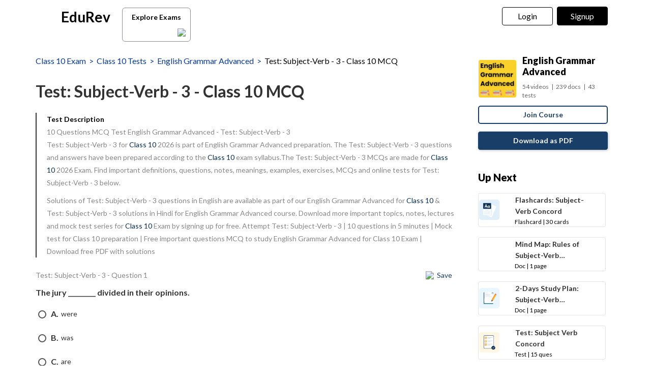

--- FILE ---
content_type: text/html; charset=utf-8
request_url: https://edurev.in/course/quiz/attempt/22015_Test-Subject-Verb-3/ecf20656-4bd8-485b-8f5a-c8f200ea229d
body_size: 22574
content:
<!DOCTYPE html><html lang=en><head><meta charset=utf-8><meta http-equiv=X-UA-Compatible content="IE=edge"><meta name=viewport content="width=device-width, initial-scale=1"><meta id=titleMeta name=title content="Subject-Verb - 3 Free MCQ Practice Test with Solutions - Class 10"><meta name=robots content="INDEX, FOLLOW"><meta id=descriptionMeta name=description content="Attempt Test: Subject-Verb - 3 - 10 questions in 5 minutes - Mock test for Class 10 preparation - Free important questions MCQ to study English Grammar Advanced for Class 10 Exam - Download free PDF with solutions"><meta id=KeywordMeta name=keywords content=Test:,Subject-Verb,Class,online,mock,test,series><meta property=og:site_name content=EDUREV.IN><meta property=og:url content=https://edurev.in/course/quiz/attempt/22015_Test-Subject-Verb-3/ecf20656-4bd8-485b-8f5a-c8f200ea229d><meta property=og:type content=article><meta property=al:android:url content=https://edurev.in/course/quiz/attempt/22015_Test-Subject-Verb-3/ecf20656-4bd8-485b-8f5a-c8f200ea229d><meta property=al:android:package content=com.edurev><link rel=canonical href=https://edurev.in/test/18906/Test-Subject-Verb-3><meta property=og:image content=https://cn.edurev.in/cdn_assets/v353/assets/logo/edurev_400.jpg><meta name=twitter:image content=https://cn.edurev.in/cdn_assets/v353/assets/logo/edurev_400.jpg><meta itemprop=image content=https://cn.edurev.in/cdn_assets/v353/assets/logo/edurev_400.jpg><meta name=twitter:image:src content=https://cn.edurev.in/cdn_assets/v353/assets/logo/edurev_400.jpg><meta property=image:height content=400><meta property=image:width content=200><meta property=og:image:width content=400><meta property=og:image:height content=200><meta property=twitter:image:height content=400><meta property=twitter:image:width content=200><meta name=robots content="INDEX, FOLLOW"><meta property=og:locale content=en_US><meta property=article:publisher content=https://www.facebook.com/TheEducationRevolution><meta property=fb:app_id content=1408101336125688><meta name=twitter:card content=summary><meta name=twitter:description content="Attempt Test: Subject-Verb - 3 - 10 questions in 5 minutes - Mock test for Class 10 preparation - Free important questions MCQ to study English Grammar Advanced for Class 10 Exam - Download free PDF with solutions"><meta name=twitter:title content="Subject-Verb - 3 Free MCQ Practice Test with Solutions - Class 10"><meta name=twitter:site content=https://twitter.com/edurevapp><meta name=twitter:creator content=https://twitter.com/edurevapp><title>Subject-Verb - 3 Free MCQ Practice Test with Solutions - Class 10</title><link rel="shortcut icon" type=image/png href=https://cn.edurev.in/cdn_assets/v353/assets/logo/ER_Favicon.png><script>var curr_dmn=window.location.origin;window.GUMLET_CONFIG={hosts:[{current:curr_dmn,gumlet:"edurev.gumlet.io"},{current:curr_dmn,gumlet:"cn.edurev.in"}],lazy_load:true};(function(){d=document;s=d.createElement("script");s.src="https://cdn.gumlet.com/gumlet.js/2.1/gumlet.min.js";s.async=1;d.getElementsByTagName("head")[0].appendChild(s);})();</script><style>.ed_headerMainsite{display:none}.modal{display:none}.prc_sub_tmr{padding-top:10px;display:inline-block}.prc_sub_tmr_cntnr{color:#b2b2b2}</style><script>var BaseUrlImages="https://edurev.in/";var BaseCloudAssets="https://cn.edurev.in/cdn_assets/v353/";var BaseCloudAssetsLibrary="https://cn.edurev.in/cdn_lib/v13/lib/";var BaseCloudTemplates="https://cn.edurev.in/cdn_templates/v70/";var firebase_anltcs;var and_ftr_fxt=false;function isiOS(){return['iPad Simulator','iPhone Simulator','iPod Simulator','iPad','iPhone','iPod'].includes(navigator.platform)||(navigator.userAgent.includes("Mac")&&"ontouchend"in document)}
getOSName=function(){var nAgt=navigator.userAgent;var os="";try{var clientStrings=[{s:'Windows 3.11',r:/Win16/},{s:'Windows 95',r:/(Windows 95|Win95|Windows_95)/},{s:'Windows ME',r:/(Win 9x 4.90|Windows ME)/},{s:'Windows 98',r:/(Windows 98|Win98)/},{s:'Windows CE',r:/Windows CE/},{s:'Windows 2000',r:/(Windows NT 5.0|Windows 2000)/},{s:'Windows XP',r:/(Windows NT 5.1|Windows XP)/},{s:'Windows Server 2003',r:/Windows NT 5.2/},{s:'Windows Vista',r:/Windows NT 6.0/},{s:'Windows 7',r:/(Windows 7|Windows NT 6.1)/},{s:'Windows 8.1',r:/(Windows 8.1|Windows NT 6.3)/},{s:'Windows 8',r:/(Windows 8|Windows NT 6.2)/},{s:'Windows NT 4.0',r:/(Windows NT 4.0|WinNT4.0|WinNT|Windows NT)/},{s:'Windows ME',r:/Windows ME/},{s:'Android',r:/Android/},{s:'Open BSD',r:/OpenBSD/},{s:'Sun OS',r:/SunOS/},{s:'Linux',r:/(Linux|X11)/},{s:'iOS',r:/(iPhone|iPad|iPod)/},{s:'Mac OS X',r:/Mac OS X/},{s:'Mac OS',r:/(MacPPC|MacIntel|Mac_PowerPC|Macintosh)/},{s:'QNX',r:/QNX/},{s:'UNIX',r:/UNIX/},{s:'BeOS',r:/BeOS/},{s:'OS/2',r:/OS\/2/},{s:'Search Bot',r:/(nuhk|Googlebot|Yammybot|Openbot|Slurp|MSNBot|Ask Jeeves\/Teoma|ia_archiver)/}];for(var id in clientStrings){var cs=clientStrings[id];if(cs.r.test(nAgt)){os=cs.s;break}}}catch(e){}
return os}
var op_sys=getOSName()</script><script>function loadjscssfile(filename,filetype,callback){if(filetype=="js"){var fileref=document.createElement('script')
fileref.setAttribute("type","text/javascript")
fileref.setAttribute("src",filename)}
else if(filetype=="css"){var fileref=document.createElement("link")
fileref.setAttribute("rel","stylesheet")
fileref.setAttribute("type","text/css")
fileref.setAttribute("href",filename)}
if(typeof fileref!="undefined"){fileref.addEventListener('load',callback);document.getElementsByTagName("head")[0].appendChild(fileref);}}
delayFiles=function(){setTimeout(function(){var loadSequence3=[["https://cn.edurev.in/cdn_lib/v13/lib/blazy/jquery.lazy.min.js","js",loadphase2]];for(var i=0;i<loadSequence3.length;i++){loadjscssfile(loadSequence3[i][0],loadSequence3[i][1],loadSequence3[i][2]);}},0);}
loadphase2=function(){try{$(".ed_headerMainsite").show();}
catch(e){}
var loadSequence2=[];loadSequence2.push(["https://cn.edurev.in/cdn_resources/v19/resources/js/common.min.js?v=1","js"]);loadSequence2.push(["https://cn.edurev.in/cdn_resources/v19/resources/js/header_lout.js?v=1","js"]);loadSequence2.push(["https://cn.edurev.in/cdn_resources/v19/resources/js/footer.js?v=1","js"]);loadSequence2.push(["https://cn.edurev.in/cdn_resources/v19/resources/js/logout.js?v=1","js",quizAttemptPageMethods]);for(var i=0;i<loadSequence2.length;i++){loadjscssfile(loadSequence2[i][0],loadSequence2[i][1],loadSequence2[i][2]);}}
var loadSequence=[["https://cn.edurev.in/cdn_lib/v13/lib/resources/js/main_frmwrk.js","js",delayFiles]];var quizAttemptPageMethods=null;loadallfiles=function(){for(var i=0;i<loadSequence.length;i++){loadjscssfile(loadSequence[i][0],loadSequence[i][1],loadSequence[i][2]);}
setTimeout(function(){try{loadbnrs();}
catch(e){}
setTimeout(function(){try{addnextdata();loadlogoutmodalhtml('neededhtmlbox');DOMContentLoadedmt();loadoverlayhtmlonpage();}
catch(e){}},2000);setTimeout(function(){try{SetAdBnr();}
catch(e){}
try{fixSideBar();}
catch(e){}},0);},0);}
window.addEventListener('load',(event)=>{setTimeout(function(){loadallfiles();var addScriptsPartial_2=setInterval(function(){if(typeof(jQuery)!="undefined"){clearInterval(addScriptsPartial_2);$.get("/Miscellaneous/VariablesPartial",function(data){data=replaceAllMethod(data,"https://cn.edurev.in/cdn_assets/v353/",BaseCloudAssets);$(".loadhtml").append(data);});}},0);},0);});</script><script>function openNav(){if(0==$("#mySidenav").length){$.get('/UserData/leftNav',function(e){$(".lftnav").append(e),document.getElementById("mySidenav").style.width="250px",document.getElementById("mySidenav").style.display="block",document.getElementById("opacityBody").style.display="block";try{if(pageName!=undefined&&pageName!=null&&pageName!=""&&pageName=="content"){$(".container").addClass("blur");}}catch(e){}
try{if($(".lft_otr_opns").length>0&&$(".lft_otr_opns").html().trim()==""){if($('.othr_optns_sdbr').length>0&&$('.othr_optns_sdbr li').length>0){var fullHtml="";$('.othr_optns_sdbr li').each(function(){fullHtml+=$(this).html();});$(".lft_otr_opns").html("<ul class='sd_br_otr_opns'>"+fullHtml+"</ul>");}}}catch(e){}})}else document.getElementById("mySidenav").style.width="250px",document.getElementById("mySidenav").style.display="block",document.getElementById("opacityBody").style.display="block",$(".container").addClass("blur")}function closeNav(){document.getElementById("mySidenav").style.width="0",document.getElementById("opacityBody").style.display="none",document.getElementById("mySidenav").style.display="none";try{$(".container").removeClass("blur");}catch(e){}}</script><!--[if lt IE 9]><script src=https://oss.maxcdn.com/html5shiv/3.7.2/html5shiv.min.js></script><script src=https://oss.maxcdn.com/respond/1.4.2/respond.min.js></script><![endif]--><link rel=stylesheet href=https://cdnjs.cloudflare.com/ajax/libs/twitter-bootstrap/3.0.3/css/bootstrap.min.css><link rel=stylesheet href=https://cn.edurev.in/cdn_resources/v19/resources/css/style.min.css><script>(function(c,l,a,r,i,t,y){c[a]=c[a]||function(){(c[a].q=c[a].q||[]).push(arguments)};t=l.createElement(r);t.async=1;t.src="https://www.clarity.ms/tag/"+i;y=l.getElementsByTagName(r)[0];y.parentNode.insertBefore(t,y);})(window,document,"clarity","script","hezfthal5d");</script><body><input type=hidden id=uid value=0><div class=ed_main><div class="ed_header ed_headerMainsite"><style>.er_hrd_logo{width:45px;background-image:url( https://cn.edurev.in/cdn_assets/v353/assets/img/er_hrd_logo.png);height:40px;display:inline-block;background-size:contain;background-repeat:no-repeat}</style><style>@media (max-width:550px){span.logo-txt{top:15px}}.lp_hrd_lgn_btn .hideinmobile .btn{width:100px;letter-spacing:0.01em !important;padding-left:0;padding-right:0;text-align:center}</style><div class="container tphdrofr_cntnr" style="padding:0 5px"><div class="col-sm-5 col-md-5 col-lg-4 lg_cntnr lg_cntnr_43" style=position:relative;display:inline-block><div class="lp_hrd_logo lg_out_logo" style=min-width:145px;margin-right:10px><a href=/home class=lg_in_logo style=display:inline-block;width:100%> <span class=er_hrd_logo></span> <span class=logo-txt>EduRev</span> </a></div><a class="btn btn-white btn_allcrs" href=/search> Explore Exams <span style=float:right;margin-right:-5px> <img src=https://cn.edurev.in/cdn_assets/v353/assets/img/chevron-left.svg> </span> </a></div><div class="col-sm-7 col-md-7 col-lg-8 p-0 lgot_btn"><div class="lp_hrd_lgn_btn ed_top_link"><div class=hideinmobile><style>@media (min-width:900px){.dnymc_nvbtn_andrd,.lp_hlt_btn{width:125px}.lp_hlt_btn{margin-right:25px !important}}</style><a style="margin-bottom:5px;margin-right:5px;font-weight:400 !important;font-size:16px !important" data-toggle=modal href=#myModal class="dropdown-toggle btn btn-er tpbr_lgn_btn btn-trn-dwn">Login</a> <a style="margin-bottom:5px;margin-left:0;font-weight:400 !important;font-size:16px !important" data-toggle=modal href=#myModalRegister class="dropdown-toggle btn btn-er lp_sup_si_btn lp_hlt_btn btn-trn-dwn">Signup</a></div><div class=showinmobile><a data-toggle=modal href=#myModalRegister class="dropdown-toggle lp_sup_si_btn signinbtn">Sign in</a> <a href=javascript:void(0) class="btn btn-er Get_the_App_Btn app_dnld_lnk lp_hlt_btn openappbtn dnymc_nvbtn_andrd dnymc_nvbtn_andrd_1">Open App</a></div></div></div></div><input type=hidden class=phvrf><script src="https://cn.edurev.in/cdn_resources/v19/resources/js/logout.js?v=1"></script><link href=https://cn.edurev.in/cdn_resources/v19/resources/css/header_lout.css rel=stylesheet></div><div class=ed_container style=min-height:85vh><div style=min-height:100vh><div class=lftnav></div><script>var page_name="Test_Index";var pageName="Test_Index";</script><link href='https://fonts.googleapis.com/css?family=Lato:400,700,900' rel=stylesheet><link href=https://cn.edurev.in/cdn_resources/v19/resources/css/quiz_index.css rel=stylesheet><style>h1,h2,h3,h4,h5,h6,.h1,.h2,.h3,.h4,.h5,.h6{line-height:1.428571429 !important}.questionBox ol{padding-left:20px}.ed_question .answerList{margin-top:0 !important}.ed_question .questionBox .questionBtext{margin-bottom:20px}.ed_question .questionBox .questionBtext ul{list-style:disc !important;padding-left:20px !important}.ed_question .questionBox .questionBtext ol{list-style:decimal !important;padding-left:20px !important}.cnt_ad_bnr td{padding:10px}.ed_question .questionBox h3{padding-bottom:0;padding-right:0}.brdcrmb,.brdcrmb a{color:#053898 !important;font-size:16px;text-decoration:none}.cnt_crs_rt_lnk{color:#000 !important;overflow:hidden;text-overflow:ellipsis;display:-webkit-box;-webkit-line-clamp:2;line-clamp:2;-webkit-box-orient:vertical;padding-top:15px}.crs_rtsd_icon_img_bg{width:74px;height:74px;background-size:cover;background-repeat:no-repeat;background-position:center;border-radius:4px}.btn_dnldbtn,.btn_htprpbtn,.btn_jncrs{width:250px;height:36px;border:2px solid #193f68;color:#193f68 !important;border-radius:5px;margin:0 auto;font-weight:700;display:inline-block;max-width:100%}.btn_jncrs{width:100% !important;max-width:400px}.dnldapdf{width:100% !important;font-weight:700}.btn_allcrs{padding-top:3px;padding-bottom:2px;line-height:30px;padding-left:14px;padding-right:14px;color:black;background:white;border-radius:6px;border:1px solid #8a8c8f;margin-top:5px;width:135px;margin-left:10px}.btn_allcrs img{width:16px;margin-top:-2px}.btn_allcrs:hover{background:#efefef}.ed_question .answerList li .control__indicator{margin-top:-1px}@media (max-width:767px){.btn_allcrs{position:absolute;margin-left:10px;margin-top:4px}}@media (max-width:600px){.btn_allcrs{display:none}}@media (max-width:786px){.dnldapdf{width:250px !important;margin-right:0;line-height:1.3em;margin-top:15px;margin-bottom:20px}.dnldapdf_cntnr{text-align:center !important}.jncrs_sntnr{text-align:left !important}.content_sidebar{margin-bottom:35px}}@media (max-width:786px){.p_btm_blk .btn_jncrs{background-color:black !important;color:white !important;margin-top:8px;font-weight:normal !important}.jncrs_sntnr .btn_jncrs{width:290px !important}}.btn_dnldbtn:hover,.btn_htprpbtn:hover,.btn_jncrs:hover{color:#193f68}.gbp-cntnr{font-weight:700 !important}.sguprbboxheading{font-weight:700 !important}@media (max-width:1024px){.gbp-cntnr{line-height:40px !important}}@media (max-width:511px){.gbp-cntnr{line-height:20px !important}}</style><style>.crs_intextad_stats{clear:both;display:inline-block;color:black;font-size:13px}.crs_intextad_cntnr td{padding:10px}.crs_intextad_stats *{font-size:15px !important;color:#111 !important}a.crs_intextad_cntnr_a{color:white !important;float:right}.crs_intextad_cntnr_a,.crs_intextad_cntnr_a:hover{box-shadow:none}.crs_intextad_cntnr_dsk{display:none}@media (max-width:800px){.crs_intextad_cntnr_mb{display:none}.crs_intextad_cntnr_dsk{display:block}.crs_intextad_cntnr{padding-top:10px;padding-bottom:10px}a.crs_intextad_cntnr_a{margin-top:10px !important}}</style><style>.frm_rlt_tst{border:1px solid #E6E6E6;border-radius:8px;padding:15px;margin-bottom:20px;position:relative}.clearalldoubts,.download_the_notes{position:relative}.btn-er-black:hover{background:black !important;color:white !important}.frm_rlt_tst_td_1_div{display:none}@media (max-width:1200px){.frm_rlt_tst_td_2{display:none}.frm_rlt_tst_td_1{width:100% !important}.frm_rlt_tst_td_1_div{display:inline-block;padding-top:15px;text-align:left;width:100%}}</style><input id=model_catId type=hidden value=27> <input id=model_catName type=hidden value="Class 10"><script type=application/ld+json>[{"@context":"https://schema.org","@type":"BreadcrumbList","itemListElement":[{"@type":"ListItem","position":1,"name":"Class 10 Exam","item":"https://edurev.in/explore/27/Class-10"},{"@type":"ListItem","position":2,"name":"Class 10 Tests","item":"https://edurev.in/course/test/27/Class-10"},{"@type":"ListItem","position":3,"name":"English Grammar Advanced","item":"https://edurev.in/courses/22015_English-Grammar-New"},{"@type":"ListItem","position":4,"name":"Test: Subject-Verb - 3 - Class 10 MCQ","item":"https://edurev.in/course/quiz/attempt/22015_Test-Subject-Verb-3/ecf20656-4bd8-485b-8f5a-c8f200ea229d"}]},{"@context":"http://schema.org","@type":"Quiz","name":"Test: Subject-Verb - 3","description":"Attempt Test: Subject-Verb - 3 | 10 questions in 5 minutes | Mock test for Class 10 preparation | Free important questions MCQ to study English Grammar Advanced for Class 10 Exam | Download free PDF with solutions","url":"","publisher":{"@type":"Organization","name":"EduRev","logo":{"@type":"ImageObject","url":"https://edurev.in/assets/logo/edurev_1024.png"}},"isPartOf":{"@type":"Course","name":"English Grammar Advanced","description":"English Grammar Advanced","provider":{"@type":"Organization","name":"EduRev","logo":{"@type":"ImageObject","url":"https://edurev.in/assets/logo/edurev_1024.png"}},"url":"https://edurev.in/courses/22015_English-Grammar-New"},"aggregateRating":{"name":"Test: Subject-Verb - 3","headline":"Test: Subject-Verb - 3","@type":"AggregateRating","ratingValue":"4.87","reviewCount":"2036","itemReviewed":{"@type":"Book","image":"https://cn.edurev.in/cdn_lib/v13/lib/img/doc/def_test_icn.png","name":"Test: Subject-Verb - 3"},"author":{"@type":"Person","name":"Skyhigh Academy"}},"educationalAlignment":{"@type":"AlignmentObject","alignmentType":"educationalSubject","targetName":"Test: Subject-Verb - 3","educationalFramework":"Class 10"},"assesses":"Attempt this quiz and test your knowledge","hasPart":[{"@type":"Question","typicalAgeRange":"4-35","educationalLevel":"intermediate","eduQuestionType":"Multiple choice","learningResourceType":"Practice problem","educationalAlignment":{"@type":"AlignmentObject","alignmentType":"educationalSubject","educationalFramework":"Class 10"},"name":"Recollect the concept of Test: Subject-Verb - 3 to solve the ques","comment":{"@type":"Comment","text":"\u003cp\u003eThe jury _________ divided in their opinions.\u003c/p\u003e "},"encodingFormat":"text/html","text":"\u003cp\u003eThe jury _________ divided in their opinions.\u003c/p\u003e ","suggestedAnswer":[{"@type":"Answer","position":0,"encodingFormat":"text/html","text":"\u003cp\u003ewere\u003c/p\u003e ","comment":{"@type":"Comment","text":"\u003cp\u003eThe jury _________ divided in their opinions.\u003c/p\u003e "}},{"@type":"Answer","position":1,"encodingFormat":"text/html","text":"\u003cp\u003ewas\u003c/p\u003e ","comment":{"@type":"Comment","text":"\u003cp\u003eThe jury _________ divided in their opinions.\u003c/p\u003e "}},{"@type":"Answer","position":2,"encodingFormat":"text/html","text":"\u003cp\u003eare\u003c/p\u003e ","comment":{"@type":"Comment","text":"\u003cp\u003eThe jury _________ divided in their opinions.\u003c/p\u003e "}},{"@type":"Answer","position":3,"encodingFormat":"text/html","text":"\u003cp\u003eNone of these\u003c/p\u003e ","comment":{"@type":"Comment","text":"\u003cp\u003eThe jury _________ divided in their opinions.\u003c/p\u003e "}}],"acceptedAnswer":{"@type":"Answer","position":0,"encodingFormat":"text/html","text":"\u003cp\u003ewere\u003c/p\u003e ","comment":{"@type":"Comment","text":"\u003cp\u003eThe jury _________ divided in their opinions.\u003c/p\u003e "},"answerExplanation":{"@type":"Comment","text":"\u003cp\u003eThe word JURY is a collective noun. All collective nouns are followed by singular verbs unless individual members are focused. Here it is considered as plural, so the answer is:\u0026nbsp;\u003cstrong\u003eThe jury were divided in their opinions\u003c/strong\u003e.\u003c/p\u003e "}}},{"@type":"Question","typicalAgeRange":"4-35","educationalLevel":"intermediate","eduQuestionType":"Multiple choice","learningResourceType":"Practice problem","educationalAlignment":{"@type":"AlignmentObject","alignmentType":"educationalSubject","educationalFramework":"Class 10"},"name":"Recollect the concept of Test: Subject-Verb - 3 to solve the ques","comment":{"@type":"Comment","text":"\u003cp\u003e There ________ many exceptions to this rule.\u003c/p\u003e"},"encodingFormat":"text/html","text":"\u003cp\u003e There ________ many exceptions to this rule.\u003c/p\u003e","suggestedAnswer":[{"@type":"Answer","position":0,"encodingFormat":"text/html","text":"are","comment":{"@type":"Comment","text":"\u003cp\u003e There ________ many exceptions to this rule.\u003c/p\u003e"}},{"@type":"Answer","position":1,"encodingFormat":"text/html","text":"is","comment":{"@type":"Comment","text":"\u003cp\u003e There ________ many exceptions to this rule.\u003c/p\u003e"}},{"@type":"Answer","position":2,"encodingFormat":"text/html","text":"have","comment":{"@type":"Comment","text":"\u003cp\u003e There ________ many exceptions to this rule.\u003c/p\u003e"}},{"@type":"Answer","position":3,"encodingFormat":"text/html","text":"None of these","comment":{"@type":"Comment","text":"\u003cp\u003e There ________ many exceptions to this rule.\u003c/p\u003e"}}],"acceptedAnswer":{"@type":"Answer","position":0,"encodingFormat":"text/html","text":"are","comment":{"@type":"Comment","text":"\u003cp\u003e There ________ many exceptions to this rule.\u003c/p\u003e"},"answerExplanation":{"@type":"Comment","text":"\u003cp\u003e\u003cb\u003e\u003c/b\u003e\u003c/p\u003e\u003cbr\u003e\u003cp\u003eThe correct answer for the given statement is option A: are.\u003c/p\u003e\u003cbr\u003e\u003cp\u003eHere is the detailed explanation:\u003c/p\u003e\u003cbr\u003e\u003cul\u003e\u003cbr\u003e  \u003cli\u003e\u003cb\u003eSubject-Verb Agreement:\u003c/b\u003e\u003c/li\u003e\u003cbr\u003e  \u003cul\u003e\u003cbr\u003e    \u003cli\u003eSubject-verb agreement means that the verb must agree with its subject in terms of number and person.\u003c/li\u003e\u003cbr\u003e    \u003cli\u003eIn this case, the subject is \"many exceptions\" which is plural, so the verb should also be plural.\u003c/li\u003e\u003cbr\u003e    \u003cli\u003eTherefore, the correct form of the verb is \"are.\"\u003c/li\u003e\u003cbr\u003e  \u003c/ul\u003e\u003cbr\u003e  \u003cli\u003e\u003cb\u003eOther Options:\u003c/b\u003e\u003c/li\u003e\u003cbr\u003e  \u003cul\u003e\u003cbr\u003e    \u003cli\u003eOption B: is - This option is incorrect because \"is\" is a singular verb form and does not agree with the plural subject.\u003c/li\u003e\u003cbr\u003e    \u003cli\u003eOption C: have - This option is incorrect because \"have\" is also a plural verb form and does not agree with the plural subject.\u003c/li\u003e\u003cbr\u003e    \u003cli\u003eOption D: None of these - This option is incorrect because option A: are is the correct form of the verb.\u003c/li\u003e\u003cbr\u003e  \u003c/ul\u003e\u003cbr\u003e\u003c/ul\u003e\u003cbr\u003e\u003cp\u003eTherefore, the correct answer is option A: are.\u003c/p\u003e\u003cbr\u003e\u003cp\u003eNote: It is important to pay attention to subject-verb agreement in order to ensure grammatically correct sentences.\u003c/p\u003e"}}},{"@type":"Question","typicalAgeRange":"4-35","educationalLevel":"intermediate","eduQuestionType":"Multiple choice","learningResourceType":"Practice problem","educationalAlignment":{"@type":"AlignmentObject","alignmentType":"educationalSubject","educationalFramework":"Class 10"},"name":"Recollect the concept of Test: Subject-Verb - 3 to solve the ques","comment":{"@type":"Comment","text":"\u003cp\u003eBread and butter________ my favourite breakfast.\u003c/p\u003e "},"encodingFormat":"text/html","text":"\u003cp\u003eBread and butter________ my favourite breakfast.\u003c/p\u003e ","suggestedAnswer":[{"@type":"Answer","position":0,"encodingFormat":"text/html","text":"\u003cp\u003eare\u003c/p\u003e ","comment":{"@type":"Comment","text":"\u003cp\u003eBread and butter________ my favourite breakfast.\u003c/p\u003e "}},{"@type":"Answer","position":1,"encodingFormat":"text/html","text":"\u003cp\u003ehave\u003c/p\u003e ","comment":{"@type":"Comment","text":"\u003cp\u003eBread and butter________ my favourite breakfast.\u003c/p\u003e "}},{"@type":"Answer","position":2,"encodingFormat":"text/html","text":"\u003cp\u003ehad\u003c/p\u003e ","comment":{"@type":"Comment","text":"\u003cp\u003eBread and butter________ my favourite breakfast.\u003c/p\u003e "}},{"@type":"Answer","position":3,"encodingFormat":"text/html","text":"\u003cp\u003eis\u003c/p\u003e ","comment":{"@type":"Comment","text":"\u003cp\u003eBread and butter________ my favourite breakfast.\u003c/p\u003e "}}],"acceptedAnswer":{"@type":"Answer","position":3,"encodingFormat":"text/html","text":"\u003cp\u003eis\u003c/p\u003e ","comment":{"@type":"Comment","text":"\u003cp\u003eBread and butter________ my favourite breakfast.\u003c/p\u003e "},"answerExplanation":{"@type":"Comment","text":"\u003cp\u003eis\u003c/p\u003e  \u003cp\u003eIn this sentence, the subject is \u0026quot;bread and butter,\u0026quot; which refers to a single entity. The verb \u0026quot;is\u0026quot; is the singular form of the verb \u0026quot;to be\u0026quot; and is appropriate to use with a singular subject.\u003c/p\u003e "}}},{"@type":"Question","typicalAgeRange":"4-35","educationalLevel":"intermediate","eduQuestionType":"Multiple choice","learningResourceType":"Practice problem","educationalAlignment":{"@type":"AlignmentObject","alignmentType":"educationalSubject","educationalFramework":"Class 10"},"name":"Recollect the concept of Test: Subject-Verb - 3 to solve the ques","comment":{"@type":"Comment","text":"\u003cp\u003eNeither Ramesh nor his friends _________ hurt\u003c/p\u003e "},"encodingFormat":"text/html","text":"\u003cp\u003eNeither Ramesh nor his friends _________ hurt\u003c/p\u003e ","suggestedAnswer":[{"@type":"Answer","position":0,"encodingFormat":"text/html","text":"\u003cp\u003eare\u003c/p\u003e ","comment":{"@type":"Comment","text":"\u003cp\u003eNeither Ramesh nor his friends _________ hurt\u003c/p\u003e "}},{"@type":"Answer","position":1,"encodingFormat":"text/html","text":"\u003cp\u003ewere\u003c/p\u003e ","comment":{"@type":"Comment","text":"\u003cp\u003eNeither Ramesh nor his friends _________ hurt\u003c/p\u003e "}},{"@type":"Answer","position":2,"encodingFormat":"text/html","text":"\u003cp\u003ewas\u003c/p\u003e ","comment":{"@type":"Comment","text":"\u003cp\u003eNeither Ramesh nor his friends _________ hurt\u003c/p\u003e "}},{"@type":"Answer","position":3,"encodingFormat":"text/html","text":"\u003cp\u003ehave\u003c/p\u003e ","comment":{"@type":"Comment","text":"\u003cp\u003eNeither Ramesh nor his friends _________ hurt\u003c/p\u003e "}}],"acceptedAnswer":{"@type":"Answer","position":1,"encodingFormat":"text/html","text":"\u003cp\u003ewere\u003c/p\u003e ","comment":{"@type":"Comment","text":"\u003cp\u003eNeither Ramesh nor his friends _________ hurt\u003c/p\u003e "},"answerExplanation":{"@type":"Comment","text":"\u003cp\u003eIn the sentence \u0026quot;Neither Ramesh nor his friends were hurt,\u0026quot; the phrase \u0026quot;Neither...nor\u0026quot; connects two subjects: \u0026quot;Ramesh\u0026quot; (singular) and \u0026quot;his friends\u0026quot; (plural).\u003c/p\u003e  \u003cp\u003eHere\u0026#39;s how to understand the verb choice:\u003c/p\u003e  \u003col\u003e \t\u003cli\u003e \t\u003cp\u003e\u003cstrong\u003eSubject Agreement\u003c/strong\u003e: When using \u0026quot;neither...nor,\u0026quot; the verb agrees with the nearest subject, which in this case is \u0026quot;friends\u0026quot; (plural). Therefore, we use the plural verb \u0026quot;were.\u0026quot;\u003c/p\u003e \t\u003c/li\u003e \t\u003cli\u003e \t\u003cp\u003e\u003cstrong\u003eVerb Forms\u003c/strong\u003e:\u003c/p\u003e  \t\u003cul\u003e \t\t\u003cli\u003e\u003cstrong\u003eare\u003c/strong\u003e: present tense plural form (not suitable here).\u003c/li\u003e \t\t\u003cli\u003e\u003cstrong\u003ewas\u003c/strong\u003e: past tense singular form (not suitable here since \u0026quot;friends\u0026quot; is plural).\u003c/li\u003e \t\t\u003cli\u003e\u003cstrong\u003ewere\u003c/strong\u003e: past tense plural form (correct choice).\u003c/li\u003e \t\t\u003cli\u003e\u003cstrong\u003ehave\u003c/strong\u003e: auxiliary verb (not applicable here).\u003c/li\u003e \t\u003c/ul\u003e \t\u003c/li\u003e \u003c/ol\u003e  \u003cp\u003eSo, since \u0026quot;friends\u0026quot; is plural, we use \u0026quot;were\u0026quot; to match it correctly.\u003c/p\u003e "}}},{"@type":"Question","typicalAgeRange":"4-35","educationalLevel":"intermediate","eduQuestionType":"Multiple choice","learningResourceType":"Practice problem","educationalAlignment":{"@type":"AlignmentObject","alignmentType":"educationalSubject","educationalFramework":"Class 10"},"name":"Recollect the concept of Test: Subject-Verb - 3 to solve the ques","comment":{"@type":"Comment","text":"\u003cp\u003e Slow and steady ________ the race.\u003c/p\u003e"},"encodingFormat":"text/html","text":"\u003cp\u003e Slow and steady ________ the race.\u003c/p\u003e","suggestedAnswer":[{"@type":"Answer","position":0,"encodingFormat":"text/html","text":"wins","comment":{"@type":"Comment","text":"\u003cp\u003e Slow and steady ________ the race.\u003c/p\u003e"}},{"@type":"Answer","position":1,"encodingFormat":"text/html","text":"won","comment":{"@type":"Comment","text":"\u003cp\u003e Slow and steady ________ the race.\u003c/p\u003e"}},{"@type":"Answer","position":2,"encodingFormat":"text/html","text":"winned","comment":{"@type":"Comment","text":"\u003cp\u003e Slow and steady ________ the race.\u003c/p\u003e"}},{"@type":"Answer","position":3,"encodingFormat":"text/html","text":"win","comment":{"@type":"Comment","text":"\u003cp\u003e Slow and steady ________ the race.\u003c/p\u003e"}}],"acceptedAnswer":{"@type":"Answer","position":0,"encodingFormat":"text/html","text":"wins","comment":{"@type":"Comment","text":"\u003cp\u003e Slow and steady ________ the race.\u003c/p\u003e"},"answerExplanation":{"@type":"Comment","text":"\u003cb\u003eAnswer:\u003c/b\u003e\u003cbr\u003e\u003cp\u003e Slow and steady ________ the race.\u003c/p\u003e\u003cbr\u003eThe correct answer is A: wins.\u003cbr\u003eHere is a detailed explanation:\u003cbr\u003e- The phrase \"Slow and steady\" implies that the person or object being described is moving at a slow and consistent pace.\u003cbr\u003e- The phrase \"wins the race\" means that the person or object being described ultimately achieves victory in the race.\u003cbr\u003e- In this sentence, the verb that completes the sentence should be in the present tense to match the present tense of the subject \"Slow and steady\".\u003cbr\u003e- \"Wins\" is the correct verb form in the present tense, third person singular form, which matches the subject \"Slow and steady\".\u003cbr\u003e- The other options, \"won\", \"winned\", and \"win\", are not appropriate verb forms in this context. \"Won\" is the past tense form, \"winned\" is not a valid verb form, and \"win\" is the base form without the appropriate verb tense.\u003cbr\u003eIn summary, the correct answer is A: wins, as it matches the subject and tense of the sentence."}}},{"@type":"Question","typicalAgeRange":"4-35","educationalLevel":"intermediate","eduQuestionType":"Multiple choice","learningResourceType":"Practice problem","educationalAlignment":{"@type":"AlignmentObject","alignmentType":"educationalSubject","educationalFramework":"Class 10"},"name":"Recollect the concept of Test: Subject-Verb - 3 to solve the ques","comment":{"@type":"Comment","text":"\u003cp\u003e No news _________  good news.\u003c/p\u003e"},"encodingFormat":"text/html","text":"\u003cp\u003e No news _________  good news.\u003c/p\u003e","suggestedAnswer":[{"@type":"Answer","position":0,"encodingFormat":"text/html","text":"is","comment":{"@type":"Comment","text":"\u003cp\u003e No news _________  good news.\u003c/p\u003e"}},{"@type":"Answer","position":1,"encodingFormat":"text/html","text":"have","comment":{"@type":"Comment","text":"\u003cp\u003e No news _________  good news.\u003c/p\u003e"}},{"@type":"Answer","position":2,"encodingFormat":"text/html","text":"had","comment":{"@type":"Comment","text":"\u003cp\u003e No news _________  good news.\u003c/p\u003e"}},{"@type":"Answer","position":3,"encodingFormat":"text/html","text":"are","comment":{"@type":"Comment","text":"\u003cp\u003e No news _________  good news.\u003c/p\u003e"}}],"acceptedAnswer":{"@type":"Answer","position":0,"encodingFormat":"text/html","text":"is","comment":{"@type":"Comment","text":"\u003cp\u003e No news _________  good news.\u003c/p\u003e"},"answerExplanation":{"@type":"Comment","text":"\u003cspan\u003e\u003cb\u003e\u003c/b\u003e\u003c/span\u003e\u003cbr\u003e\u003cp\u003eThe correct answer to the given question is option A: is.\u003c/p\u003e\u003cbr\u003e\u003ch4\u003e\u003cb\u003eExplanation:\u003c/b\u003e\u003c/h4\u003e\u003cbr\u003e\u003cp\u003eThe phrase \"No news _________ good news\" is an idiomatic expression that means if there is no news, then it is assumed that everything is going well. In this expression, the word \"news\" is singular, so we need to use a singular verb to complete the sentence correctly. Let\u0027s analyze the options:\u003c/p\u003e\u003cbr\u003e\u003cul\u003e\u003cbr\u003e  \u003cli\u003e\u003cb\u003eOption A: is\u003c/b\u003e - This is the correct answer. \"Is\" is a singular verb that agrees with the singular noun \"news.\" The sentence becomes \"No news is good news.\"\u003c/li\u003e\u003cbr\u003e  \u003cli\u003e\u003cb\u003eOption B: have\u003c/b\u003e - \"Have\" is a plural verb and does not agree with the singular noun \"news.\"\u003c/li\u003e\u003cbr\u003e  \u003cli\u003e\u003cb\u003eOption C: had\u003c/b\u003e - \"Had\" is the past tense form of the verb and does not fit in the sentence contextually.\u003c/li\u003e\u003cbr\u003e  \u003cli\u003e\u003cb\u003eOption D: are\u003c/b\u003e - \"Are\" is a plural verb and does not agree with the singular noun \"news.\"\u003c/li\u003e\u003cbr\u003e\u003c/ul\u003e\u003cbr\u003e\u003cp\u003eTherefore, the correct answer is option A: is. The sentence \"No news is good news\" means that if there is no information or updates, it is assumed that everything is fine.\u003c/p\u003e"}}},{"@type":"Question","typicalAgeRange":"4-35","educationalLevel":"intermediate","eduQuestionType":"Multiple choice","learningResourceType":"Practice problem","educationalAlignment":{"@type":"AlignmentObject","alignmentType":"educationalSubject","educationalFramework":"Class 10"},"name":"Recollect the concept of Test: Subject-Verb - 3 to solve the ques","comment":{"@type":"Comment","text":"\u003cp\u003e There________ sixty students in our class.\u003c/p\u003e"},"encodingFormat":"text/html","text":"\u003cp\u003e There________ sixty students in our class.\u003c/p\u003e","suggestedAnswer":[{"@type":"Answer","position":0,"encodingFormat":"text/html","text":"have","comment":{"@type":"Comment","text":"\u003cp\u003e There________ sixty students in our class.\u003c/p\u003e"}},{"@type":"Answer","position":1,"encodingFormat":"text/html","text":"the","comment":{"@type":"Comment","text":"\u003cp\u003e There________ sixty students in our class.\u003c/p\u003e"}},{"@type":"Answer","position":2,"encodingFormat":"text/html","text":"are","comment":{"@type":"Comment","text":"\u003cp\u003e There________ sixty students in our class.\u003c/p\u003e"}},{"@type":"Answer","position":3,"encodingFormat":"text/html","text":"is","comment":{"@type":"Comment","text":"\u003cp\u003e There________ sixty students in our class.\u003c/p\u003e"}}],"acceptedAnswer":{"@type":"Answer","position":2,"encodingFormat":"text/html","text":"are","comment":{"@type":"Comment","text":"\u003cp\u003e There________ sixty students in our class.\u003c/p\u003e"},"answerExplanation":{"@type":"Comment","text":"\u003cb\u003eThe correct answer is C: are.\u003c/b\u003e\u003cbr\u003e- The word \"there\" is an adverb indicating a location or existence. In this sentence, it is used to indicate the existence of something.\u003cbr\u003e- In English, when the subject of a sentence is a noun phrase that comes after the verb, we use the verb \"to be\" in a particular form called the existential or dummy verb.\u003cbr\u003e- The correct form of the verb \"to be\" in this sentence is \"are\" because the word \"students\" is plural.\u003cbr\u003e- Here, the subject of the sentence is \"sixty students\" and \"in our class\" is a prepositional phrase that provides additional information.\u003cbr\u003e- The correct sentence structure is \"There are sixty students in our class.\"\u003cbr\u003e\u003cb\u003eTherefore, the correct answer is C: are.\u003c/b\u003e"}}},{"@type":"Question","typicalAgeRange":"4-35","educationalLevel":"intermediate","eduQuestionType":"Multiple choice","learningResourceType":"Practice problem","educationalAlignment":{"@type":"AlignmentObject","alignmentType":"educationalSubject","educationalFramework":"Class 10"},"name":"Recollect the concept of Test: Subject-Verb - 3 to solve the ques","comment":{"@type":"Comment","text":"\u003cp\u003e Mathematics_________ my favourite subject.\u003c/p\u003e"},"encodingFormat":"text/html","text":"\u003cp\u003e Mathematics_________ my favourite subject.\u003c/p\u003e","suggestedAnswer":[{"@type":"Answer","position":0,"encodingFormat":"text/html","text":"is","comment":{"@type":"Comment","text":"\u003cp\u003e Mathematics_________ my favourite subject.\u003c/p\u003e"}},{"@type":"Answer","position":1,"encodingFormat":"text/html","text":"are","comment":{"@type":"Comment","text":"\u003cp\u003e Mathematics_________ my favourite subject.\u003c/p\u003e"}},{"@type":"Answer","position":2,"encodingFormat":"text/html","text":"were","comment":{"@type":"Comment","text":"\u003cp\u003e Mathematics_________ my favourite subject.\u003c/p\u003e"}},{"@type":"Answer","position":3,"encodingFormat":"text/html","text":"None of these","comment":{"@type":"Comment","text":"\u003cp\u003e Mathematics_________ my favourite subject.\u003c/p\u003e"}}],"acceptedAnswer":{"@type":"Answer","position":0,"encodingFormat":"text/html","text":"is","comment":{"@type":"Comment","text":"\u003cp\u003e Mathematics_________ my favourite subject.\u003c/p\u003e"},"answerExplanation":{"@type":"Comment","text":"\u003cb\u003eAnswer:\u003c/b\u003e\u003cbr\u003e\u003cbr\u003e\u003cbr\u003eThe correct answer is A: is. Here\u0027s a detailed explanation:\u003cbr\u003e\u003cb\u003eSubject-Verb Agreement:\u003c/b\u003e\u003cbr\u003eIn English grammar, subject-verb agreement is an important rule to follow. The verb in a sentence must agree with the subject in terms of number (singular or plural).\u003cbr\u003e\u003cb\u003eFavourite Subject:\u003c/b\u003e\u003cbr\u003eIn the given sentence, the subject is \"Mathematics\" which is a singular noun. Therefore, we need to use a singular verb to maintain subject-verb agreement.\u003cbr\u003e\u003cb\u003eOptions:\u003c/b\u003e\u003cbr\u003eLet\u0027s analyze the given options one by one:\u003cbr\u003eA: is - This is the correct answer. It is a singular verb that agrees with the singular subject \"Mathematics\".\u003cbr\u003eB: are - This is incorrect because \"are\" is a plural verb and doesn\u0027t agree with the singular subject \"Mathematics\".\u003cbr\u003eC: were - This is incorrect because \"were\" is past tense and doesn\u0027t agree with the present tense subject \"Mathematics\".\u003cbr\u003eD: None of these - This is incorrect as option A is the correct answer.\u003cbr\u003e\u003cb\u003eConclusion:\u003c/b\u003e\u003cbr\u003eThe correct answer is A: is. The sentence should be written as \"Mathematics is my favourite subject.\" This maintains subject-verb agreement by using a singular verb with the singular subject."}}},{"@type":"Question","typicalAgeRange":"4-35","educationalLevel":"intermediate","eduQuestionType":"Multiple choice","learningResourceType":"Practice problem","educationalAlignment":{"@type":"AlignmentObject","alignmentType":"educationalSubject","educationalFramework":"Class 10"},"name":"Recollect the concept of Test: Subject-Verb - 3 to solve the ques","comment":{"@type":"Comment","text":"\u003cp\u003eThe poet and singer_________ Dead.\u003c/p\u003e "},"encodingFormat":"text/html","text":"\u003cp\u003eThe poet and singer_________ Dead.\u003c/p\u003e ","suggestedAnswer":[{"@type":"Answer","position":0,"encodingFormat":"text/html","text":"\u003cp\u003ehave been\u003c/p\u003e ","comment":{"@type":"Comment","text":"\u003cp\u003eThe poet and singer_________ Dead.\u003c/p\u003e "}},{"@type":"Answer","position":1,"encodingFormat":"text/html","text":"\u003cp\u003eare\u003c/p\u003e ","comment":{"@type":"Comment","text":"\u003cp\u003eThe poet and singer_________ Dead.\u003c/p\u003e "}},{"@type":"Answer","position":2,"encodingFormat":"text/html","text":"\u003cp\u003ethe\u003c/p\u003e ","comment":{"@type":"Comment","text":"\u003cp\u003eThe poet and singer_________ Dead.\u003c/p\u003e "}},{"@type":"Answer","position":3,"encodingFormat":"text/html","text":"\u003cp\u003eis\u003c/p\u003e ","comment":{"@type":"Comment","text":"\u003cp\u003eThe poet and singer_________ Dead.\u003c/p\u003e "}}],"acceptedAnswer":{"@type":"Answer","position":3,"encodingFormat":"text/html","text":"\u003cp\u003eis\u003c/p\u003e ","comment":{"@type":"Comment","text":"\u003cp\u003eThe poet and singer_________ Dead.\u003c/p\u003e "},"answerExplanation":{"@type":"Comment","text":"\u003cp\u003eIn this sentence, we are referring to a singular subject, \u0026quot;the poet and singer.\u0026quot; When referring to a singular subject, we use the singular form of the verb \u0026quot;to be,\u0026quot; which is \u0026quot;is.\u0026quot;\u003c/p\u003e  \u003cp\u003eThe sentence should be written as:\u003c/p\u003e  \u003cp\u003e\u0026quot;The poet and singer is dead.\u0026quot;\u003c/p\u003e "}}},{"@type":"Question","typicalAgeRange":"4-35","educationalLevel":"intermediate","eduQuestionType":"Multiple choice","learningResourceType":"Practice problem","educationalAlignment":{"@type":"AlignmentObject","alignmentType":"educationalSubject","educationalFramework":"Class 10"},"name":"Recollect the concept of Test: Subject-Verb - 3 to solve the ques","comment":{"@type":"Comment","text":"\u003cp\u003eHe as well as his classmates ___ working.\u003c/p\u003e "},"encodingFormat":"text/html","text":"\u003cp\u003eHe as well as his classmates ___ working.\u003c/p\u003e ","suggestedAnswer":[{"@type":"Answer","position":0,"encodingFormat":"text/html","text":"\u003cp\u003eis\u003c/p\u003e ","comment":{"@type":"Comment","text":"\u003cp\u003eHe as well as his classmates ___ working.\u003c/p\u003e "}},{"@type":"Answer","position":1,"encodingFormat":"text/html","text":"\u003cp\u003eare\u003c/p\u003e ","comment":{"@type":"Comment","text":"\u003cp\u003eHe as well as his classmates ___ working.\u003c/p\u003e "}},{"@type":"Answer","position":2,"encodingFormat":"text/html","text":"\u003cp\u003ethe\u003c/p\u003e ","comment":{"@type":"Comment","text":"\u003cp\u003eHe as well as his classmates ___ working.\u003c/p\u003e "}},{"@type":"Answer","position":3,"encodingFormat":"text/html","text":"\u003cp\u003eNone of these\u003c/p\u003e ","comment":{"@type":"Comment","text":"\u003cp\u003eHe as well as his classmates ___ working.\u003c/p\u003e "}}],"acceptedAnswer":{"@type":"Answer","position":0,"encodingFormat":"text/html","text":"\u003cp\u003eis\u003c/p\u003e ","comment":{"@type":"Comment","text":"\u003cp\u003eHe as well as his classmates ___ working.\u003c/p\u003e "},"answerExplanation":{"@type":"Comment","text":"\u003cp\u003eWhen \u0026quot;as well as\u0026quot; is used, the verb agrees with the noun before \u0026quot;as well as.\u0026quot; In this case, \u0026quot;He\u0026quot; is the subject before \u0026quot;as well as his classmates,\u0026quot; so the correct verb should be singular to match \u0026quot;He.\u0026quot;\u003c/p\u003e  \u003col\u003e \t\u003cli\u003eis\u003c/li\u003e \u003c/ol\u003e  \u003cp\u003eSo, the correct sentence is: \u0026quot;He as well as his classmates is working.\u0026quot;\u003c/p\u003e  \u003cp\u003e\u0026nbsp;\u003c/p\u003e  \u003cp\u003e\u0026nbsp;\u003c/p\u003e  \u003cp\u003e\u0026nbsp;\u003c/p\u003e "}}}]}]</script><div class=ed_main><div class=ed_container style=clear:both><div class=container><div class="removeSidePadding col-sm-9 col-md-9 qz_qs_cntnr"><div class=container style=padding-left:0><div style=padding-top:10px;font-size:16px><style>.qz_brdcrm_ttl{width:100%}@media (max-width:1000px){.qz_brdcrm_ttl{width:100%}}</style><div style=display:inline-block;width:100% class=brdcrmb_cntnr><span style=float:left;padding-bottom:20px;display:inline-block class=qz_brdcrm_ttl><span class=brdcrmb><a href=https://edurev.in/explore/27/Class-10>Class 10 Exam</a>&nbsp;&nbsp;>&nbsp;&nbsp;</span><span class=brdcrmb><a href=https://edurev.in/course/test/27/Class-10>Class 10 Tests</a>&nbsp;&nbsp;>&nbsp;&nbsp;</span><span class=brdcrmb><a href=https://edurev.in/courses/22015_English-Grammar-New>English Grammar Advanced</a>&nbsp;&nbsp;>&nbsp;&nbsp;</span><span style=color:black>Test: Subject-Verb - 3 - Class 10 MCQ</span></span></div></div><h1 itemprop="mainEntityOfPage name" class=qz_ind_hdr>Test: Subject-Verb - 3 - Class 10 MCQ</h1><br><div class=nlg_sbhdng_blk style=margin-bottom:20px><div style="color:black !important;font-weight:700">Test Description</div><h2 itemprop=headline>10 Questions MCQ Test English Grammar Advanced - Test: Subject-Verb - 3</h2><div class=_innerHdn style=font-size:14px;margin-bottom:10px;color:#888>Test: Subject-Verb - 3 for <a href=https://edurev.in/explore/27/Class-10>Class 10</a> 2026 is part of English Grammar Advanced preparation. The Test: Subject-Verb - 3 questions and answers have been prepared according to the <a href=https://edurev.in/explore/27/Class-10>Class 10</a> exam syllabus.The Test: Subject-Verb - 3 MCQs are made for <a href=https://edurev.in/explore/27/Class-10>Class 10</a> 2026 Exam. Find important definitions, questions, notes, meanings, examples, exercises, MCQs and online tests for Test: Subject-Verb - 3 below.</div><div class=_innerHdn style=font-size:14px;margin-bottom:10px;color:#888>Solutions of Test: Subject-Verb - 3 questions in English are available as part of our English Grammar Advanced for <a href=https://edurev.in/explore/27/Class-10>Class 10</a> & Test: Subject-Verb - 3 solutions in Hindi for English Grammar Advanced course. Download more important topics, notes, lectures and mock test series for <a href=https://edurev.in/explore/27/Class-10>Class 10</a> Exam by signing up for free. Attempt Test: Subject-Verb - 3 | 10 questions in 5 minutes | Mock test for Class 10 preparation | Free important questions MCQ to study English Grammar Advanced for Class 10 Exam | Download free PDF with solutions</div><div></div></div></div><div><style>.qsn_no_cnt{display:inline-block;width:100%;margin-bottom:20px;border-bottom:1px solid #cdcdcd;padding-bottom:20px}.qsn_no_cnt_btn{position:absolute;z-index:1;width:160px;background:white;border:1.5px solid #cdcccc;border-radius:20px;font-size:14px;line-height:23px;left:0;right:0;top:16px;bottom:0;margin:auto;height:37px}.qsn_no_cnt_swd{display:inline-block;width:100%;min-height:70px;position:absolute;bottom:0;top:0;background-image:linear-gradient(to bottom,rgb(255 255 255 / 70%),rgb(255 255 255))}#footer_fixed{z-index:2}@media (max-width:500px){.qsn_no_cnt_btn{font-size:15px !important}}</style><div class=qsn_no_cnt><div><div class=ed_question><div class="col-lg-12 rm_lft_pd rm_rt_pd" style=display:inline-block;width:100%;margin-bottom:0><div class="col-xs-7 col-sm-9 col-md-9 rm_lft_pd rm_rt_pd"><div class=questionBox><span class=questionStext style=padding-top:5px><span style=text-transform:initial>Test: Subject-Verb - 3</span> - Question 1</span></div></div><div class="col-xs-5 col-sm-3 col-md-3 rm_rt_pd"><a class="btn btn-whiteneu dropdown-toggle svbtnqz_a svbtnqz_a1" data-toggle=modal href=#myModalRegister style="width:94px;padding-top:5px !important;padding-bottom:4px !important;float:right;border:none"> <img src=https://cn.edurev.in/cdn_assets/v353/assets/img/bkmrk.svg style=padding-right:3px;color:#233E65;width:20px;margin-top:-3px lcass=svbtnqz> <span style=font-size:14px>Save</span> </a></div><div class="col-xs-12 col-sm-12 col-md-12 rm_lft_pd rm_rt_pd"><div class=questionBox><h3 style=padding-left:0><span class=questionBtext><p>The jury _________ divided in their opinions.</span></h3></div></div></div><ul class="answerList rm_lft_pd"><li><label class="control control--radio"> <span><span class=questionnumberspan>A. </span><p>were</span> <input class=optionClass_527746 type=radio value=a name=optionClass_527746><div class=control__indicator></div></label><li><label class="control control--radio"> <span><span class=questionnumberspan>B. </span><p>was</span> <input class=optionClass_527746 type=radio value=b name=optionClass_527746><div class=control__indicator></div></label><li><label class="control control--radio"> <span><span class=questionnumberspan>C. </span><p>are</span> <input class=optionClass_527746 type=radio value=c name=optionClass_527746><div class=control__indicator></div></label><li><label class="control control--radio"> <span><span class=questionnumberspan>D. </span><p>None of these</span> <input class=optionClass_527746 type=radio value=d name=optionClass_527746><div class=control__indicator></div></label></ul></div><div style=position:relative><span class=qz_ind_sol_hdr>Detailed Solution for Test: Subject-Verb - 3 - Question 1</span><div style=max-height:80px;overflow:hidden><p>The word JURY is a collective noun. All collective nouns are followed by singular verbs unless individual members are focused. Here it is considered as plural, so the answer is:&nbsp;<strong>The jury were divided in their opinions</strong>.</div><button data-toggle=modal href=#myModalRegister class="dropdown-toggle btn qsn_no_cnt_btn"> View Solution<img src=https://cn.edurev.in/cdn_lib/v13/lib/img/subs/arrow_down_v1.png style=margin-left:10px> </button><div class=qsn_no_cnt_swd></div></div></div></div><div class=qsn_no_cnt><div><div class=ed_question><div class="col-lg-12 rm_lft_pd rm_rt_pd" style=display:inline-block;width:100%;margin-bottom:0><div class="col-xs-7 col-sm-9 col-md-9 rm_lft_pd rm_rt_pd"><div class=questionBox><span class=questionStext style=padding-top:5px><span style=text-transform:initial>Test: Subject-Verb - 3</span> - Question 2</span></div></div><div class="col-xs-5 col-sm-3 col-md-3 rm_rt_pd"><a class="btn btn-whiteneu dropdown-toggle svbtnqz_a svbtnqz_a1" data-toggle=modal href=#myModalRegister style="width:94px;padding-top:5px !important;padding-bottom:4px !important;float:right;border:none"> <img src=https://cn.edurev.in/cdn_assets/v353/assets/img/bkmrk.svg style=padding-right:3px;color:#233E65;width:20px;margin-top:-3px lcass=svbtnqz> <span style=font-size:14px>Save</span> </a></div><div class="col-xs-12 col-sm-12 col-md-12 rm_lft_pd rm_rt_pd"><div class=questionBox><h3 style=padding-left:0><span class=questionBtext><p>There ________ many exceptions to this rule.</span></h3></div></div></div><ul class="answerList rm_lft_pd"><li><label class="control control--radio"> <span><span class=questionnumberspan>A. </span>are</span> <input class=optionClass_527747 type=radio value=a name=optionClass_527747><div class=control__indicator></div></label><li><label class="control control--radio"> <span><span class=questionnumberspan>B. </span>is</span> <input class=optionClass_527747 type=radio value=b name=optionClass_527747><div class=control__indicator></div></label><li><label class="control control--radio"> <span><span class=questionnumberspan>C. </span>have</span> <input class=optionClass_527747 type=radio value=c name=optionClass_527747><div class=control__indicator></div></label><li><label class="control control--radio"> <span><span class=questionnumberspan>D. </span>None of these</span> <input class=optionClass_527747 type=radio value=d name=optionClass_527747><div class=control__indicator></div></label></ul></div><div style=position:relative><span class=qz_ind_sol_hdr>Detailed Solution for Test: Subject-Verb - 3 - Question 2</span><div style=max-height:80px;overflow:hidden><p><b></b></p><br><p>The correct answer for the given statement is option A: are.</p><br><p>Here is the detailed explanation:</p><br><ul><br><li><b>Subject-Verb Agreement:</b></li><br><ul><br><li>Subject-verb agreement means that the verb must agree with its subject in terms of number and person.</li><br><li>In this case, the subject is "many exceptions" which is plural, so the verb should also be plural.</li><br><li>Therefore, the correct form of the verb is "are."</li><br></ul><br><li><b>Other Options:</b></li><br><ul><br><li>Option B: is - This option is incorrect because "is" is a singular verb form and does not agree with the plural subject.</li><br><li>Option C: have - This option is incorrect because "have" is also a plural verb form and does not agree with the plural subject.</li><br><li>Option D: None of these - This option is incorrect because option A: are is the correct form of the verb.</li><br></ul><br></ul><br><p>Therefore, the correct answer is option A: are.</p><br><p>Note: It is important to pay attention to subject-verb agreement in order to ensure grammatically correct sentences.</div><button data-toggle=modal href=#myModalRegister class="dropdown-toggle btn qsn_no_cnt_btn"> View Solution<img src=https://cn.edurev.in/cdn_lib/v13/lib/img/subs/arrow_down_v1.png style=margin-left:10px> </button><div class=qsn_no_cnt_swd></div></div></div></div><div style=margin-bottom:30px><link href=https://cn.edurev.in/cdn_resources/v19/resources/css/googlebtnpartial.css rel=stylesheet><div class=clearalldoubts style="border:1px solid #E6E6E6;border-radius:4px;padding:15px;padding-left:20px;margin-bottom:25px;padding-top:10px;padding-bottom:10px"><table style=width:100%><tbody><tr><td class=frm_rlt_tst_td1_1><a data-toggle=modal href=#myModalRegister class=dropdown-toggle style=margin-right:10px> <img data-src=https://cn.edurev.in/cdn_lib/v13/lib/img/forum/doubts.png style=width:40px;height:40px> </a> <a class="content-link dropdown-toggle" data-toggle=modal href=#myModalRegister style="font-size:16px;color:black !important;font-weight:900 !important">Clear all your <span class=_all_cat></span><span class=doubtsmsgspan style="text-decoration:inherit !important;color:inherit !important">doubts with EduRev</span></a><td class=frm_rlt_tst_td2_2 style=text-align:right><ul class=people_boxIn style="padding:7px 4px;padding-bottom:0 !important;padding-left:0 !important;padding-top:0"><li><a data-toggle=modal href=#myModalRegister class="btn btn-blue dropdown-toggle" style="min-width:120px;text-align:center;font-weight:700 !important;padding-top:3px !important;padding-bottom:3px !important;margin-right:0">Join for Free</a></ul></table></div><script>try{$(function(){if($("._all_cat").length>0){if($("#model_catName").length>0&&$("#model_catName").val()!=""){$("._all_cat").html($("#model_catName").val()+" ");}}});}catch(e){}</script></div><div class=qsn_no_cnt><div><div class=ed_question><div class="col-lg-12 rm_lft_pd rm_rt_pd" style=display:inline-block;width:100%;margin-bottom:0><div class="col-xs-7 col-sm-9 col-md-9 rm_lft_pd rm_rt_pd"><div class=questionBox><span class=questionStext style=padding-top:5px><span style=text-transform:initial>Test: Subject-Verb - 3</span> - Question 3</span></div></div><div class="col-xs-5 col-sm-3 col-md-3 rm_rt_pd"><a class="btn btn-whiteneu dropdown-toggle svbtnqz_a svbtnqz_a1" data-toggle=modal href=#myModalRegister style="width:94px;padding-top:5px !important;padding-bottom:4px !important;float:right;border:none"> <img src=https://cn.edurev.in/cdn_assets/v353/assets/img/bkmrk.svg style=padding-right:3px;color:#233E65;width:20px;margin-top:-3px lcass=svbtnqz> <span style=font-size:14px>Save</span> </a></div><div class="col-xs-12 col-sm-12 col-md-12 rm_lft_pd rm_rt_pd"><div class=questionBox><h3 style=padding-left:0><span class=questionBtext><p>Bread and butter________ my favourite breakfast.</span></h3></div></div></div><ul class="answerList rm_lft_pd"><li><label class="control control--radio"> <span><span class=questionnumberspan>A. </span><p>are</span> <input class=optionClass_527748 type=radio value=a name=optionClass_527748><div class=control__indicator></div></label><li><label class="control control--radio"> <span><span class=questionnumberspan>B. </span><p>have</span> <input class=optionClass_527748 type=radio value=b name=optionClass_527748><div class=control__indicator></div></label><li><label class="control control--radio"> <span><span class=questionnumberspan>C. </span><p>had</span> <input class=optionClass_527748 type=radio value=c name=optionClass_527748><div class=control__indicator></div></label><li><label class="control control--radio"> <span><span class=questionnumberspan>D. </span><p>is</span> <input class=optionClass_527748 type=radio value=d name=optionClass_527748><div class=control__indicator></div></label></ul></div><div style=position:relative><span class=qz_ind_sol_hdr>Detailed Solution for Test: Subject-Verb - 3 - Question 3</span><div style=max-height:80px;overflow:hidden><p>is<p>In this sentence, the subject is &quot;bread and butter,&quot; which refers to a single entity. The verb &quot;is&quot; is the singular form of the verb &quot;to be&quot; and is appropriate to use with a singular subject.</div><button data-toggle=modal href=#myModalRegister class="dropdown-toggle btn qsn_no_cnt_btn"> View Solution<img src=https://cn.edurev.in/cdn_lib/v13/lib/img/subs/arrow_down_v1.png style=margin-left:10px> </button><div class=qsn_no_cnt_swd></div></div></div></div><div class=qsn_no_cnt><div><div class=ed_question><div class="col-lg-12 rm_lft_pd rm_rt_pd" style=display:inline-block;width:100%;margin-bottom:0><div class="col-xs-7 col-sm-9 col-md-9 rm_lft_pd rm_rt_pd"><div class=questionBox><span class=questionStext style=padding-top:5px><span style=text-transform:initial>Test: Subject-Verb - 3</span> - Question 4</span></div></div><div class="col-xs-5 col-sm-3 col-md-3 rm_rt_pd"><a class="btn btn-whiteneu dropdown-toggle svbtnqz_a svbtnqz_a1" data-toggle=modal href=#myModalRegister style="width:94px;padding-top:5px !important;padding-bottom:4px !important;float:right;border:none"> <img src=https://cn.edurev.in/cdn_assets/v353/assets/img/bkmrk.svg style=padding-right:3px;color:#233E65;width:20px;margin-top:-3px lcass=svbtnqz> <span style=font-size:14px>Save</span> </a></div><div class="col-xs-12 col-sm-12 col-md-12 rm_lft_pd rm_rt_pd"><div class=questionBox><span class=questionBtext><p>Neither Ramesh nor his friends _________ hurt</span></div></div></div><ul class="answerList rm_lft_pd"><li><label class="control control--radio"> <span><span class=questionnumberspan>A. </span><p>are</span> <input class=optionClass_527749 type=radio value=a name=optionClass_527749><div class=control__indicator></div></label><li><label class="control control--radio"> <span><span class=questionnumberspan>B. </span><p>were</span> <input class=optionClass_527749 type=radio value=b name=optionClass_527749><div class=control__indicator></div></label><li><label class="control control--radio"> <span><span class=questionnumberspan>C. </span><p>was</span> <input class=optionClass_527749 type=radio value=c name=optionClass_527749><div class=control__indicator></div></label><li><label class="control control--radio"> <span><span class=questionnumberspan>D. </span><p>have</span> <input class=optionClass_527749 type=radio value=d name=optionClass_527749><div class=control__indicator></div></label></ul></div><div style=position:relative><span class=qz_ind_sol_hdr>Detailed Solution for Test: Subject-Verb - 3 - Question 4</span><div style=max-height:80px;overflow:hidden><p>In the sentence &quot;Neither Ramesh nor his friends were hurt,&quot; the phrase &quot;Neither...nor&quot; connects two subjects: &quot;Ramesh&quot; (singular) and &quot;his friends&quot; (plural).<p>Here&#39;s how to understand the verb choice:<ol><li><p><strong>Subject Agreement</strong>: When using &quot;neither...nor,&quot; the verb agrees with the nearest subject, which in this case is &quot;friends&quot; (plural). Therefore, we use the plural verb &quot;were.&quot;<li><p><strong>Verb Forms</strong>:<ul><li><strong>are</strong>: present tense plural form (not suitable here).<li><strong>was</strong>: past tense singular form (not suitable here since &quot;friends&quot; is plural).<li><strong>were</strong>: past tense plural form (correct choice).<li><strong>have</strong>: auxiliary verb (not applicable here).</ul></ol><p>So, since &quot;friends&quot; is plural, we use &quot;were&quot; to match it correctly.</div><button data-toggle=modal href=#myModalRegister class="dropdown-toggle btn qsn_no_cnt_btn"> View Solution<img src=https://cn.edurev.in/cdn_lib/v13/lib/img/subs/arrow_down_v1.png style=margin-left:10px> </button><div class=qsn_no_cnt_swd></div></div></div></div><div class=qsn_no_cnt><div><div class=ed_question><div class="col-lg-12 rm_lft_pd rm_rt_pd" style=display:inline-block;width:100%;margin-bottom:0><div class="col-xs-7 col-sm-9 col-md-9 rm_lft_pd rm_rt_pd"><div class=questionBox><span class=questionStext style=padding-top:5px><span style=text-transform:initial>Test: Subject-Verb - 3</span> - Question 5</span></div></div><div class="col-xs-5 col-sm-3 col-md-3 rm_rt_pd"><a class="btn btn-whiteneu dropdown-toggle svbtnqz_a svbtnqz_a1" data-toggle=modal href=#myModalRegister style="width:94px;padding-top:5px !important;padding-bottom:4px !important;float:right;border:none"> <img src=https://cn.edurev.in/cdn_assets/v353/assets/img/bkmrk.svg style=padding-right:3px;color:#233E65;width:20px;margin-top:-3px lcass=svbtnqz> <span style=font-size:14px>Save</span> </a></div><div class="col-xs-12 col-sm-12 col-md-12 rm_lft_pd rm_rt_pd"><div class=questionBox><span class=questionBtext><p>Slow and steady ________ the race.</span></div></div></div><ul class="answerList rm_lft_pd"><li><label class="control control--radio"> <span><span class=questionnumberspan>A. </span>wins</span> <input class=optionClass_527750 type=radio value=a name=optionClass_527750><div class=control__indicator></div></label><li><label class="control control--radio"> <span><span class=questionnumberspan>B. </span>won</span> <input class=optionClass_527750 type=radio value=b name=optionClass_527750><div class=control__indicator></div></label><li><label class="control control--radio"> <span><span class=questionnumberspan>C. </span>winned</span> <input class=optionClass_527750 type=radio value=c name=optionClass_527750><div class=control__indicator></div></label><li><label class="control control--radio"> <span><span class=questionnumberspan>D. </span>win</span> <input class=optionClass_527750 type=radio value=d name=optionClass_527750><div class=control__indicator></div></label></ul></div><div style=position:relative><span class=qz_ind_sol_hdr>Detailed Solution for Test: Subject-Verb - 3 - Question 5</span><div style=max-height:80px;overflow:hidden><b>Answer:</b><br><p>Slow and steady ________ the race.</p><br>The correct answer is A: wins.<br>Here is a detailed explanation:<br>- The phrase "Slow and steady" implies that the person or object being described is moving at a slow and consistent pace.<br>- The phrase "wins the race" means that the person or object being described ultimately achieves victory in the race.<br>- In this sentence, the verb that completes the sentence should be in the present tense to match the present tense of the subject "Slow and steady".<br>- "Wins" is the correct verb form in the present tense, third person singular form, which matches the subject "Slow and steady".<br>- The other options, "won", "winned", and "win", are not appropriate verb forms in this context. "Won" is the past tense form, "winned" is not a valid verb form, and "win" is the base form without the appropriate verb tense.<br>In summary, the correct answer is A: wins, as it matches the subject and tense of the sentence.</div><button data-toggle=modal href=#myModalRegister class="dropdown-toggle btn qsn_no_cnt_btn"> View Solution<img src=https://cn.edurev.in/cdn_lib/v13/lib/img/subs/arrow_down_v1.png style=margin-left:10px> </button><div class=qsn_no_cnt_swd></div></div></div></div><div class=qsn_no_cnt><div><div class=ed_question><div class="col-lg-12 rm_lft_pd rm_rt_pd" style=display:inline-block;width:100%;margin-bottom:0><div class="col-xs-7 col-sm-9 col-md-9 rm_lft_pd rm_rt_pd"><div class=questionBox><span class=questionStext style=padding-top:5px><span style=text-transform:initial>Test: Subject-Verb - 3</span> - Question 6</span></div></div><div class="col-xs-5 col-sm-3 col-md-3 rm_rt_pd"><a class="btn btn-whiteneu dropdown-toggle svbtnqz_a svbtnqz_a1" data-toggle=modal href=#myModalRegister style="width:94px;padding-top:5px !important;padding-bottom:4px !important;float:right;border:none"> <img src=https://cn.edurev.in/cdn_assets/v353/assets/img/bkmrk.svg style=padding-right:3px;color:#233E65;width:20px;margin-top:-3px lcass=svbtnqz> <span style=font-size:14px>Save</span> </a></div><div class="col-xs-12 col-sm-12 col-md-12 rm_lft_pd rm_rt_pd"><div class=questionBox><span class=questionBtext><p>No news _________ good news.</span></div></div></div><ul class="answerList rm_lft_pd"><li><label class="control control--radio"> <span><span class=questionnumberspan>A. </span>is</span> <input class=optionClass_527751 type=radio value=a name=optionClass_527751><div class=control__indicator></div></label><li><label class="control control--radio"> <span><span class=questionnumberspan>B. </span>have</span> <input class=optionClass_527751 type=radio value=b name=optionClass_527751><div class=control__indicator></div></label><li><label class="control control--radio"> <span><span class=questionnumberspan>C. </span>had</span> <input class=optionClass_527751 type=radio value=c name=optionClass_527751><div class=control__indicator></div></label><li><label class="control control--radio"> <span><span class=questionnumberspan>D. </span>are</span> <input class=optionClass_527751 type=radio value=d name=optionClass_527751><div class=control__indicator></div></label></ul></div><div style=position:relative><span class=qz_ind_sol_hdr>Detailed Solution for Test: Subject-Verb - 3 - Question 6</span><div style=max-height:80px;overflow:hidden><span><b></b></span><br><p>The correct answer to the given question is option A: is.</p><br><h4><b>Explanation:</b></h4><br><p>The phrase "No news _________ good news" is an idiomatic expression that means if there is no news, then it is assumed that everything is going well. In this expression, the word "news" is singular, so we need to use a singular verb to complete the sentence correctly. Let's analyze the options:</p><br><ul><br><li><b>Option A: is</b> - This is the correct answer. "Is" is a singular verb that agrees with the singular noun "news." The sentence becomes "No news is good news."</li><br><li><b>Option B: have</b> - "Have" is a plural verb and does not agree with the singular noun "news."</li><br><li><b>Option C: had</b> - "Had" is the past tense form of the verb and does not fit in the sentence contextually.</li><br><li><b>Option D: are</b> - "Are" is a plural verb and does not agree with the singular noun "news."</li><br></ul><br><p>Therefore, the correct answer is option A: is. The sentence "No news is good news" means that if there is no information or updates, it is assumed that everything is fine.</div><button data-toggle=modal href=#myModalRegister class="dropdown-toggle btn qsn_no_cnt_btn"> View Solution<img src=https://cn.edurev.in/cdn_lib/v13/lib/img/subs/arrow_down_v1.png style=margin-left:10px> </button><div class=qsn_no_cnt_swd></div></div></div></div><div class=qsn_no_cnt><div><div class=ed_question><div class="col-lg-12 rm_lft_pd rm_rt_pd" style=display:inline-block;width:100%;margin-bottom:0><div class="col-xs-7 col-sm-9 col-md-9 rm_lft_pd rm_rt_pd"><div class=questionBox><span class=questionStext style=padding-top:5px><span style=text-transform:initial>Test: Subject-Verb - 3</span> - Question 7</span></div></div><div class="col-xs-5 col-sm-3 col-md-3 rm_rt_pd"><a class="btn btn-whiteneu dropdown-toggle svbtnqz_a svbtnqz_a1" data-toggle=modal href=#myModalRegister style="width:94px;padding-top:5px !important;padding-bottom:4px !important;float:right;border:none"> <img src=https://cn.edurev.in/cdn_assets/v353/assets/img/bkmrk.svg style=padding-right:3px;color:#233E65;width:20px;margin-top:-3px lcass=svbtnqz> <span style=font-size:14px>Save</span> </a></div><div class="col-xs-12 col-sm-12 col-md-12 rm_lft_pd rm_rt_pd"><div class=questionBox><span class=questionBtext><p>There________ sixty students in our class.</span></div></div></div><ul class="answerList rm_lft_pd"><li><label class="control control--radio"> <span><span class=questionnumberspan>A. </span>have</span> <input class=optionClass_527752 type=radio value=a name=optionClass_527752><div class=control__indicator></div></label><li><label class="control control--radio"> <span><span class=questionnumberspan>B. </span>the</span> <input class=optionClass_527752 type=radio value=b name=optionClass_527752><div class=control__indicator></div></label><li><label class="control control--radio"> <span><span class=questionnumberspan>C. </span>are</span> <input class=optionClass_527752 type=radio value=c name=optionClass_527752><div class=control__indicator></div></label><li><label class="control control--radio"> <span><span class=questionnumberspan>D. </span>is</span> <input class=optionClass_527752 type=radio value=d name=optionClass_527752><div class=control__indicator></div></label></ul></div><div style=position:relative><span class=qz_ind_sol_hdr>Detailed Solution for Test: Subject-Verb - 3 - Question 7</span><div style=max-height:80px;overflow:hidden><b>The correct answer is C: are.</b><br>- The word "there" is an adverb indicating a location or existence. In this sentence, it is used to indicate the existence of something.<br>- In English, when the subject of a sentence is a noun phrase that comes after the verb, we use the verb "to be" in a particular form called the existential or dummy verb.<br>- The correct form of the verb "to be" in this sentence is "are" because the word "students" is plural.<br>- Here, the subject of the sentence is "sixty students" and "in our class" is a prepositional phrase that provides additional information.<br>- The correct sentence structure is "There are sixty students in our class."<br><b>Therefore, the correct answer is C: are.</b></div><button data-toggle=modal href=#myModalRegister class="dropdown-toggle btn qsn_no_cnt_btn"> View Solution<img src=https://cn.edurev.in/cdn_lib/v13/lib/img/subs/arrow_down_v1.png style=margin-left:10px> </button><div class=qsn_no_cnt_swd></div></div></div></div><div class=qsn_no_cnt><div><div class=ed_question><div class="col-lg-12 rm_lft_pd rm_rt_pd" style=display:inline-block;width:100%;margin-bottom:0><div class="col-xs-7 col-sm-9 col-md-9 rm_lft_pd rm_rt_pd"><div class=questionBox><span class=questionStext style=padding-top:5px><span style=text-transform:initial>Test: Subject-Verb - 3</span> - Question 8</span></div></div><div class="col-xs-5 col-sm-3 col-md-3 rm_rt_pd"><a class="btn btn-whiteneu dropdown-toggle svbtnqz_a svbtnqz_a1" data-toggle=modal href=#myModalRegister style="width:94px;padding-top:5px !important;padding-bottom:4px !important;float:right;border:none"> <img src=https://cn.edurev.in/cdn_assets/v353/assets/img/bkmrk.svg style=padding-right:3px;color:#233E65;width:20px;margin-top:-3px lcass=svbtnqz> <span style=font-size:14px>Save</span> </a></div><div class="col-xs-12 col-sm-12 col-md-12 rm_lft_pd rm_rt_pd"><div class=questionBox><span class=questionBtext><p>Mathematics_________ my favourite subject.</span></div></div></div><ul class="answerList rm_lft_pd"><li><label class="control control--radio"> <span><span class=questionnumberspan>A. </span>is</span> <input class=optionClass_527753 type=radio value=a name=optionClass_527753><div class=control__indicator></div></label><li><label class="control control--radio"> <span><span class=questionnumberspan>B. </span>are</span> <input class=optionClass_527753 type=radio value=b name=optionClass_527753><div class=control__indicator></div></label><li><label class="control control--radio"> <span><span class=questionnumberspan>C. </span>were</span> <input class=optionClass_527753 type=radio value=c name=optionClass_527753><div class=control__indicator></div></label><li><label class="control control--radio"> <span><span class=questionnumberspan>D. </span>None of these</span> <input class=optionClass_527753 type=radio value=d name=optionClass_527753><div class=control__indicator></div></label></ul></div><div style=position:relative><span class=qz_ind_sol_hdr>Detailed Solution for Test: Subject-Verb - 3 - Question 8</span><div style=max-height:80px;overflow:hidden><b>Answer:</b><br><br><br>The correct answer is A: is. Here's a detailed explanation:<br><b>Subject-Verb Agreement:</b><br>In English grammar, subject-verb agreement is an important rule to follow. The verb in a sentence must agree with the subject in terms of number (singular or plural).<br><b>Favourite Subject:</b><br>In the given sentence, the subject is "Mathematics" which is a singular noun. Therefore, we need to use a singular verb to maintain subject-verb agreement.<br><b>Options:</b><br>Let's analyze the given options one by one:<br>A: is - This is the correct answer. It is a singular verb that agrees with the singular subject "Mathematics".<br>B: are - This is incorrect because "are" is a plural verb and doesn't agree with the singular subject "Mathematics".<br>C: were - This is incorrect because "were" is past tense and doesn't agree with the present tense subject "Mathematics".<br>D: None of these - This is incorrect as option A is the correct answer.<br><b>Conclusion:</b><br>The correct answer is A: is. The sentence should be written as "Mathematics is my favourite subject." This maintains subject-verb agreement by using a singular verb with the singular subject.</div><button data-toggle=modal href=#myModalRegister class="dropdown-toggle btn qsn_no_cnt_btn"> View Solution<img src=https://cn.edurev.in/cdn_lib/v13/lib/img/subs/arrow_down_v1.png style=margin-left:10px> </button><div class=qsn_no_cnt_swd></div></div></div></div><div class=qsn_no_cnt><div><div class=ed_question><div class="col-lg-12 rm_lft_pd rm_rt_pd" style=display:inline-block;width:100%;margin-bottom:0><div class="col-xs-7 col-sm-9 col-md-9 rm_lft_pd rm_rt_pd"><div class=questionBox><span class=questionStext style=padding-top:5px><span style=text-transform:initial>Test: Subject-Verb - 3</span> - Question 9</span></div></div><div class="col-xs-5 col-sm-3 col-md-3 rm_rt_pd"><a class="btn btn-whiteneu dropdown-toggle svbtnqz_a svbtnqz_a1" data-toggle=modal href=#myModalRegister style="width:94px;padding-top:5px !important;padding-bottom:4px !important;float:right;border:none"> <img src=https://cn.edurev.in/cdn_assets/v353/assets/img/bkmrk.svg style=padding-right:3px;color:#233E65;width:20px;margin-top:-3px lcass=svbtnqz> <span style=font-size:14px>Save</span> </a></div><div class="col-xs-12 col-sm-12 col-md-12 rm_lft_pd rm_rt_pd"><div class=questionBox><span class=questionBtext><p>The poet and singer_________ Dead.</span></div></div></div><ul class="answerList rm_lft_pd"><li><label class="control control--radio"> <span><span class=questionnumberspan>A. </span><p>have been</span> <input class=optionClass_527754 type=radio value=a name=optionClass_527754><div class=control__indicator></div></label><li><label class="control control--radio"> <span><span class=questionnumberspan>B. </span><p>are</span> <input class=optionClass_527754 type=radio value=b name=optionClass_527754><div class=control__indicator></div></label><li><label class="control control--radio"> <span><span class=questionnumberspan>C. </span><p>the</span> <input class=optionClass_527754 type=radio value=c name=optionClass_527754><div class=control__indicator></div></label><li><label class="control control--radio"> <span><span class=questionnumberspan>D. </span><p>is</span> <input class=optionClass_527754 type=radio value=d name=optionClass_527754><div class=control__indicator></div></label></ul></div><div style=position:relative><span class=qz_ind_sol_hdr>Detailed Solution for Test: Subject-Verb - 3 - Question 9</span><div style=max-height:80px;overflow:hidden><p>In this sentence, we are referring to a singular subject, &quot;the poet and singer.&quot; When referring to a singular subject, we use the singular form of the verb &quot;to be,&quot; which is &quot;is.&quot;<p>The sentence should be written as:<p>&quot;The poet and singer is dead.&quot;</div><button data-toggle=modal href=#myModalRegister class="dropdown-toggle btn qsn_no_cnt_btn"> View Solution<img src=https://cn.edurev.in/cdn_lib/v13/lib/img/subs/arrow_down_v1.png style=margin-left:10px> </button><div class=qsn_no_cnt_swd></div></div></div></div><div class=qsn_no_cnt><div><div class=ed_question><div class="col-lg-12 rm_lft_pd rm_rt_pd" style=display:inline-block;width:100%;margin-bottom:0><div class="col-xs-7 col-sm-9 col-md-9 rm_lft_pd rm_rt_pd"><div class=questionBox><span class=questionStext style=padding-top:5px><span style=text-transform:initial>Test: Subject-Verb - 3</span> - Question 10</span></div></div><div class="col-xs-5 col-sm-3 col-md-3 rm_rt_pd"><a class="btn btn-whiteneu dropdown-toggle svbtnqz_a svbtnqz_a1" data-toggle=modal href=#myModalRegister style="width:94px;padding-top:5px !important;padding-bottom:4px !important;float:right;border:none"> <img src=https://cn.edurev.in/cdn_assets/v353/assets/img/bkmrk.svg style=padding-right:3px;color:#233E65;width:20px;margin-top:-3px lcass=svbtnqz> <span style=font-size:14px>Save</span> </a></div><div class="col-xs-12 col-sm-12 col-md-12 rm_lft_pd rm_rt_pd"><div class=questionBox><span class=questionBtext><p>He as well as his classmates ___ working.</span></div></div></div><ul class="answerList rm_lft_pd"><li><label class="control control--radio"> <span><span class=questionnumberspan>A. </span><p>is</span> <input class=optionClass_527755 type=radio value=a name=optionClass_527755><div class=control__indicator></div></label><li><label class="control control--radio"> <span><span class=questionnumberspan>B. </span><p>are</span> <input class=optionClass_527755 type=radio value=b name=optionClass_527755><div class=control__indicator></div></label><li><label class="control control--radio"> <span><span class=questionnumberspan>C. </span><p>the</span> <input class=optionClass_527755 type=radio value=c name=optionClass_527755><div class=control__indicator></div></label><li><label class="control control--radio"> <span><span class=questionnumberspan>D. </span><p>None of these</span> <input class=optionClass_527755 type=radio value=d name=optionClass_527755><div class=control__indicator></div></label></ul></div><div style=position:relative><span class=qz_ind_sol_hdr>Detailed Solution for Test: Subject-Verb - 3 - Question 10</span><div style=max-height:80px;overflow:hidden><p>When &quot;as well as&quot; is used, the verb agrees with the noun before &quot;as well as.&quot; In this case, &quot;He&quot; is the subject before &quot;as well as his classmates,&quot; so the correct verb should be singular to match &quot;He.&quot;<ol><li>is</ol><p>So, the correct sentence is: &quot;He as well as his classmates is working.&quot;<p>&nbsp;<p>&nbsp;<p>&nbsp;</div><button data-toggle=modal href=#myModalRegister class="dropdown-toggle btn qsn_no_cnt_btn"> View Solution<img src=https://cn.edurev.in/cdn_lib/v13/lib/img/subs/arrow_down_v1.png style=margin-left:10px> </button><div class=qsn_no_cnt_swd></div></div></div></div></div><div class=p_btm_blk><div class="people_box frm_crs frm_mblvw" style=border:none;margin-bottom:20px><div><div style="display:inline-block;width:100%;padding:15px 15px;padding-top:0;border:1px solid #efefef;padding-top:5px;padding-bottom:20px"><table class=coursedatatable><tr><td><div style=margin-right:10px><a target=_blank href=https://edurev.in/courses/22015_English-Grammar-New class=cnt_crs_rt_lnk><div class=crs_rtsd_icon_img_bg style=background-image:url(https://cn.edurev.in/AllImages/original/ApplicationImages/CourseImages/eeb12ee2-0455-40e1-a9b4-414307246cf8_CI.png)></div></a></div><td><div><h2 itemprop=headline style=padding:0;padding-top:0;padding-bottom:0;margin-top:-5px><a target=_blank href=https://edurev.in/courses/22015_English-Grammar-New class=cnt_crs_rt_lnk style="text-transform:initial;line-height:22px;font-size:18px;font-weight:700;color:black !important">English Grammar Advanced</a></h2></div><div style=margin-top:10px;clear:both;display:inline-block;color:rgba(102,102,102,1);font-size:13px><span style=margin-right:5px>54 videos</span><span style=margin-right:5px>|</span><span style=margin-right:5px>239 docs</span><span style=margin-right:5px>|</span><span style=margin-right:0>43 tests</span></div></table><style>.p_btm_blk .btn_jncrs{background-color:black !important;color:white !important;margin-top:8px;font-weight:normal !important}</style><div class=p_btm_blk><div style=text-align:left;margin-top:10px;display:inline-block;width:100% class=jncrs_sntnr><a target=_blank class="btn btn_jncrs wt-btn-hvr" href=https://edurev.in/courses/22015_English-Grammar-New>Join Course</a></div></div></div></div></div></div><div class=nlg_sbhdng_blk style=margin-bottom:20px;margin-top:20px><div style=font-weight:bold;font-size:14px;color:black>Information about Test: Subject-Verb - 3 Page</div><div class=_innerHdn style=font-size:14px;color:black>In this test you can find the Exam questions for Test: Subject-Verb - 3 solved & explained in the simplest way possible. Besides giving Questions and answers for Test: Subject-Verb - 3, EduRev gives you an ample number of Online tests for practice</div></div><div><style>.next_rel_cntnes table{width:100%}.next_rel_cntnes .upnxttdf{width:55px}</style><div class=hideinmobile style=display:flow-root><div class="people_box next_rel_cnt_div people_box next_rel_cnt_div next_rel_cnt_div_btm" style=border:none;margin-bottom:60px><div class="next_rel_cnt next_rel_cntnes up_nxt_pg_bottom NextContentsclss"></div></div></div><div class=infinityadbox style=display:none;margin-top:20px;margin-bottom:20px></div><style>.tpcourseinadiv{padding:15px 15px;box-shadow:0 1px 10px #ebebeb;border-radius:8px}.tpcrs_div td{padding-bottom:0}.viewallcourbtn{margin-top:10px}</style></div></div><div class="col-sm-3 col-md-3 qz_lft_br"><div class=tp_rt_br_cntnr><div class="people_box frm_crs frm_dskvw" style=border:none;margin-bottom:5px><div><div style=display:inline-block;width:100%;padding:10px;padding-left:0;padding-top:0;padding-right:0><table class=coursedatatable><tr><td><div style=margin-right:10px><a href=https://edurev.in/courses/22015_English-Grammar-New class=cnt_crs_rt_lnk><div class=crs_rtsd_icon_img_bg style=background-image:url(https://cn.edurev.in/AllImages/original/ApplicationImages/CourseImages/eeb12ee2-0455-40e1-a9b4-414307246cf8_CI.png)></div></a></div><td><div><h2 itemprop=headline style=padding:0;padding-top:0;padding-bottom:0;margin-top:-5px><a href=https://edurev.in/courses/22015_English-Grammar-New class=cnt_crs_rt_lnk style=text-transform:initial;line-height:22px;font-size:18px;font-weight:900>English Grammar Advanced</a></h2></div><div style=margin-top:10px;clear:both;display:inline-block;color:rgba(102,102,102,1);font-size:12px><span style=margin-right:5px>54 videos</span><span style=margin-right:5px>|</span><span style=margin-right:5px>239 docs</span><span style=margin-right:5px>|</span><span style=margin-right:0>43 tests</span></div></table><div style=text-align:left;margin-top:10px;display:inline-block;width:100% class=jncrs_sntnr><a class="btn btn_jncrs" href=https://edurev.in/courses/22015_English-Grammar-New>Join Course</a></div></div></div></div><div style=display:inline-block;margin-bottom:20px;width:100%;text-align:left class=dnldapdf_cntnr><span class="btn btn-blue dropdown-toggle dnldapdf svbtnqz_a svbtnqz_a2" data-toggle=modal href=#myModalRegister style=max-width:400px;background-color:#223A58>Download as PDF</span></div><style>.upnxtimg_img_dv{background-size:cover;background-repeat:no-repeat;background-position:center}.upnxtimg{width:40px;height:40px;margin-right:10px;border-radius:5px}.next_rel_cnt td,.tpcrs_div td{border:none !important;height:60px !important}.upnxttdf{min-width:50px}.next_rel_cnt .content-link,.tpcrs_div .content-link{color:#333 !important;font-size:16px !important;padding-left:0 !important;text-decoration:none !important;display:-webkit-box;-webkit-line-clamp:2;-webkit-box-orient:vertical;overflow:hidden;text-overflow:ellipsis;line-height:1.6em;padding:0;white-space:normal;font-weight:700 !important}.next_rel_cnt_div.people_box.next_rel_cnt_div_tp{margin-bottom:10px !important;margin-top:15px}.next_rel_cnt_div.people_box.next_rel_cnt_div_tp h3{margin-bottom:5px}.next_rel_cnt td,.tpcrs_div td{border:none !important;height:60px !important}</style><style>@media(min-width:500px) and (max-width:900px){.NextContentsclss{display:none}.tp_crs_blk{display:none !important}.mb_sm_dv{display:none}}</style><div class=NextContentsclss></div><style>.tpcourseinadiv{padding:15px 15px;box-shadow:0 1px 10px #ebebeb;border-radius:8px;padding-top:10px;padding-block:10px;margin-bottom:10px}.tpcrs_div td{padding-bottom:0}.tp_crs_blk .tpcrs_div a{display:inline-block;width:100%}.viewallcourbtn{background-color:#F6F6F6;width:100% !important;max-width:274.8px;color:#606060;text-align:center !important;font-size:16px;padding-top:10px !important;padding-bottom:10px !important}</style><div><div class=tp_crs_blk style=margin-bottom:30px;padding-top:10px;display:none><div class="people_box tpcrs_div_cntnr" style=border:none;margin-bottom:30px><h3 style="padding:5px 0;color:rgba(128,128,128,0.99);margin-top:15px;margin-bottom:15px" class=otr_optns_hdng>Top Courses for Class 10</h3><div class="tpcrs_div topcoursesclssht"></div></div></div></div><div class=mb_sm_dv><div class=rbsgupbox></div></div></div></div></div></div></div><div><link rel=stylesheet href=https://cn.edurev.in/cdn_resources/v19/resources/css/overlaysignup.css><script>var $BaseCloudAssetsValue='https://cn.edurev.in/cdn_assets/v353/';var $mnd_sig_up='0';var $agent='mozilla/5.0 (macintosh; intel mac os x 10_15_7) applewebkit/537.36 (khtml, like gecko) chrome/131.0.0.0 safari/537.36; claudebot/1.0; +claudebot@anthropic.com)';var $intentUrl='https%3a%2f%2fedurev.in%2fcourse%2fquiz%2fattempt%2f22015_Test-Subject-Verb-3%2fecf20656-4bd8-485b-8f5a-c8f200ea229d';</script><div id=overlaymendatebox></div><script type=application/javascript src=https://cn.edurev.in/cdn_resources/v19/resources/js/overlaysignup.js></script><script>try{$(document).ready(function(){loadoverlayhtmlonpage();});}
catch(e){}</script></div><div class="modal fade" id=qz_and_mdl_pp tabindex=-1 role=dialog aria-labelledby=myModalLabel aria-hidden=true style=overflow-y:auto><div class="modal-dialog mdl-qz_and_mdl_pp" id=qz_and_mdl_pp style=background:white;padding:0;overflow:hidden;position:fixed;bottom:0;width:100%;margin:0;background-repeat:no-repeat;border-top-left-radius:20px;border-top-right-radius:20px><div class=modal-content style=border:none><div class=modal-body style=display:inline-block;width:100%;padding-bottom:0><div><div class=row style=text-align:center><div style=margin-bottom:10px><img data-gumlet=false src=https://cn.edurev.in/cdn_assets/v353/assets/logo/ER_logo.svg style=min-width:50px></div><div class=qz_and_mdl_pp_h style=color:#000000;font-weight:bold;margin-bottom:10px;font-size:22px;padding-left:10px;padding-right:10px>Attempt this test on App!</div><div class=qz_and_mdl_pp_h1 style="color:#6B6B6B;padding-left:10px;padding-right:10px;font-size:15px;max-width:335px;margin:0 auto;margin-bottom:20px;line-height:1.6em">Get detailed analysis along with solutions of each question.</div><div style=margin-bottom:10px><a class="btn qz_and_mdl_pp_b" href=javascript:void(0) onclick=gotoapp_content(this) datasource=atmpt_this_test_on_app style=text-decoration:none;background-color:#062B50;border-radius:25px;color:white;padding-top:10px;padding-bottom:10px;padding-left:20px;padding-right:20px;min-width:160px;margin-bottom:10px>Open in App</a><div class=pp_close_pp_val data-dismiss=modal aria-hidden=true style=color:#333;margin-top:5px;width:100%;padding-bottom:10px>Not Now</div></div></div></div></div></div></div></div><input type=hidden value=0 id=Model_LoginuserId> <input type=hidden value=18906 id=Model_QuizId> <input type=hidden id=Model_heading value="Test: Subject-Verb - 3"> <input type=hidden value=27 id=Model_catId> <input type=hidden value="English Grammar Advanced" id=CourseTitle_hidden> <input type=hidden value=22015 id=CourseId_hidden> <input type=hidden value=English-Grammar-New id=Courselnk_hidden> <input type=hidden value=https://cn.edurev.in/AllImages/original/ApplicationImages/CourseImages/eeb12ee2-0455-40e1-a9b4-414307246cf8_CI.png id=CourseImage_hidden> <input type=hidden value=54 id=CourseVideos_hidden> <input type=hidden value=239 id=CourseDocs_hidden> <input type=hidden value=43 id=CourseTests_hidden><script>setTimeout(function(){try{if(testscrollFlag!=undefined&&testscrollFlag!=null&&testscrollFlag==true){$(".btnclsmndtrypp").hide();}
else{$(".btnclsmndtrypp").show();}}
catch(e){}
openOverlaySignup();},25000);</script><script>var IsPractise='';var qId=18906;var uLogId='0';var _CategoryName='Class 10';var textSplitSuggestionsArray=[{"st1":"Document","st2":"Flashcards: Subject-Verb Concord","st3":"https://edurev.in/studytube/Flashcards-Subject-Verb-Concord/2cc78f05-e3fd-4f16-a5c7-dffbcec0b1c4_f","st4":"","st5":null,"st6":null,"st7":null,"st8":null,"st9":null,"st10":null,"st11":null,"st12":null,"st13":null,"st14":null,"st15":null,"st16":null,"st17":null,"st18":null,"st19":null,"st20":null,"st21":null,"st22":null,"st23":null,"st24":null,"st25":null,"st26":null,"st27":null,"st28":null,"st29":null,"st30":null,"st31":null,"st32":null,"st33":null,"st34":null,"st35":null,"st36":null,"st37":null,"st38":null,"st39":null,"st40":null,"st41":null,"st42":null,"st43":null,"st44":null,"st45":null,"st46":null,"st47":null,"st48":null,"st49":null,"st50":null,"st51":null,"st52":null,"st53":null,"st54":null,"st55":null,"st56":null,"st57":null,"st58":null,"st59":null,"st60":null,"st61":null,"st62":null,"st63":null,"st64":null,"st65":null,"st66":null,"st67":null}];</script><script type=application/javascript src="https://cn.edurev.in/cdn_resources/v19/resources/js/quiz_index.js?v=1"></script><style>.adbnr3_tb .btn-blue:hover{color:white !important}.are_you_even_banner3:hover{opacity:1 !important}.dnld_app_nw_ad1{display:inline-block}.dnld_app_nw_ad{display:none}@media (max-width:786px){.dnld_app_nw_ad{display:block}.dnld_app_nw_ad1{display:none}}</style><script>SetAdBnr=function(){if($(window).width()<500){$('.adbnr1_tb').html("<img alt='400,000+ Class 10 aspirants have signed up on EduRev' data-src='https://cn.edurev.in/cdn_assets/v353/assets/img/bnrs/class10/mb/b1.webp' >");var catId='27';var catName='Class 10';if(catId!=null&&catId!=''&&catId=='33'){var ht_ml="<div style='font-size: 18px;padding-top:10px;'>NEET is a crucial stepping stone for aspiring Doctors, and the right platform can make all the difference. Get access to high-quality study material including notes, videos & tests along with expert guidance, and a community of like-minded individuals, Take the first step towards success by signing up for on EduRev today.</div>";ht_ml+=`<div style="display: inline-block;margin-bottom: 20px;margin-top: 20px; width: 100%; text-align: left;text-align: center;">

                                                    <span class="btn btn-blue dropdown-toggle dnld_app_nw_ad1" style="max-width: 400px; background-color: #193f68 !important;min-width: 210px;">Sign up for Free</span>

                                                    <span class="btn btn-blue dnld_app_nw_ad" href="javascript: void(0);" style="max-width: 400px; background-color: #193f68 !important;min-width: 210px;font-size: 16px;" onclick="gotoapp_content(this);" datasource='test_text_dnld_App_ad'>Download app for Free</span>

                                                </div>`;$('.adbnr3_tb').html(ht_ml);}
else if(catId!=null&&catId!=''&&catId=='48'){var ht_ml="<div style='font-size: 18px;padding-top:10px;'>UPSC is the most crucial stepping stone for aspirants, and the right platform can make all the difference. Get access to high-quality study material including notes, videos,tests & all famous books summaries along with expert guidance, and a community of like-minded individuals.Take the first step towards success by signing up on EduRev today.</div>";ht_ml+=`<div style="display: inline-block;margin-bottom: 20px;margin-top: 20px; width: 100%; text-align: left;text-align: center;">

                                                    <span class="btn btn-blue dropdown-toggle dnld_app_nw_ad1"  style="max-width: 400px; background-color: #193f68 !important;min-width: 210px;">Sign up for Free</span>

                                                    <span class="btn btn-blue dnld_app_nw_ad" href="javascript: void(0);" style="max-width: 400px; background-color: #193f68 !important;min-width: 210px;font-size: 16px;" onclick="gotoapp_content(this);" datasource='test_text_dnld_App_ad'>Download app for Free</span>

                                                </div>`;$('.adbnr3_tb').html(ht_ml);}
else if(catId!=null&&catId!=''&&catId=='69'){var ht_ml="<div style='font-size: 18px;padding-top:10px;'>CAT is the most crucial stepping stone to your dream MBA college, and the right platform can make all the difference. Get access to high-quality study material including notes, videos & tests with expert guidance, and a community of like-minded individuals.Take the first step towards success by signing up on EduRev today.</div>";ht_ml+=`<div style="display: inline-block;margin-bottom: 20px;margin-top: 20px; width: 100%; text-align: left;text-align: center;">

                                                    <span class="btn btn-blue dropdown-toggle dnld_app_nw_ad1"  style="max-width: 400px; background-color: #193f68 !important;min-width: 210px;">Sign up for Free</span>

                                                    <span class="btn btn-blue dnld_app_nw_ad" href="javascript: void(0);" style="max-width: 400px; background-color: #193f68 !important;min-width: 210px;font-size: 16px;" onclick="gotoapp_content(this);" datasource='test_text_dnld_App_ad'>Download app for Free</span>

                                                </div>`;$('.adbnr3_tb').html(ht_ml);}
else if(catId!=null&&catId!=''&&catId=='32'){var ht_ml="<div style='font-size: 18px;padding-top:10px;'>JEE is a crucial stepping stone for IIT aspirants, and the right platform can make all the difference. Get access to high-quality study material including notes, videos & tests along with expert guidance, and a community of like-minded individuals. Take the first step towards success by signing up on EduRev today.</div>";ht_ml+=`<div style="display: inline-block;margin-bottom: 20px;margin-top: 20px; width: 100%; text-align: left;text-align: center;">

                                                    <span class="btn btn-blue dropdown-toggle dnld_app_nw_ad1"  style="max-width: 400px; background-color: #193f68 !important;min-width: 210px;">Sign up for Free</span>

                                                    <span class="btn btn-blue dnld_app_nw_ad" href="javascript: void(0);" style="max-width: 400px; background-color: #193f68 !important;min-width: 210px;font-size: 16px;" onclick="gotoapp_content(this);" datasource='test_text_dnld_App_ad'>Download app for Free</span>

                                                </div>`;$('.adbnr3_tb').html(ht_ml);}
else if(catId!=null&&catId!=''&&parseInt(catId)>=18&&parseInt(catId)<=29){var ht_ml="<div style='font-size: 18px;padding-top:10px;'>Want to become a "+catName+" topper? The right platform can make all the difference. Get access to high-quality study material including notes, videos, tests & sample papers along with expert guidance, and a community of like-minded individuals. Take the first step towards success by signing up on EduRev today.</div>";ht_ml+=`<div style="display: inline-block;margin-bottom: 20px;margin-top: 20px; width: 100%; text-align: left;text-align: center;">

                                                    <span class="btn btn-blue dropdown-toggle dnld_app_nw_ad1"  style="max-width: 400px; background-color: #193f68 !important;min-width: 210px;">Sign up for Free</span>

                                                    <span class="btn btn-blue dnld_app_nw_ad" href="javascript: void(0);" style="max-width: 400px; background-color: #193f68 !important;min-width: 210px;font-size: 16px;" onclick="gotoapp_content(this);" datasource='test_text_dnld_App_ad'>Download app for Free</span>

                                                </div>`;$('.adbnr3_tb').html(ht_ml);}
else{$(".cnt_ad_bnr.are_you_even_banner3").remove();}
$('.adbnr4_tb').html("<img alt='Everything for Class 10 at one place you don`t have to search the internet' data-src='https://cn.edurev.in/cdn_assets/v353/assets/img/bnrs/class10/mb/b4.webp' >");}
else{$('.adbnr1_tb').html("<img alt='400,000+ Class 10 aspirants have signed up on EduRev' data-src='https://cn.edurev.in/cdn_assets/v353/assets/img/bnrs/class10/wb/b1.webp' >");var catId='27';var catName='Class 10';if(catId!=null&&catId!=''&&catId=='33'){var ht_ml="<div style='font-size: 18px;padding-top:10px;'>NEET is a crucial stepping stone for aspiring Doctors, and the right platform can make all the difference. Get access to high-quality study material including notes, videos & tests along with expert guidance, and a community of like-minded individuals, Take the first step towards success by signing up for on EduRev today.</div>";ht_ml+=`<div style="display: inline-block;margin-bottom: 20px;margin-top: 20px; width: 100%; text-align: left;text-align: center;">

                                                    <span class="btn btn-blue dropdown-toggle dnld_app_nw_ad1"  style="max-width: 400px; background-color: #193f68 !important;min-width: 210px;">Sign up for Free</span>

                                                    <span class="btn btn-blue dnld_app_nw_ad" href="javascript: void(0);" style="max-width: 400px; background-color: #193f68 !important;min-width: 210px;font-size: 16px;" onclick="gotoapp_content(this);" datasource='test_text_dnld_App_ad'>Download app for Free</span>

                                                </div>`;$('.adbnr3_tb').html(ht_ml);}
else if(catId!=null&&catId!=''&&catId=='48'){var ht_ml="<div style='font-size: 18px;padding-top:10px;'>UPSC is the most crucial stepping stone for aspirants, and the right platform can make all the difference. Get access to high-quality study material including notes, videos,tests & all famous books summaries along with expert guidance, and a community of like-minded individuals.Take the first step towards success by signing up on EduRev today.</div>";ht_ml+=`<div style="display: inline-block;margin-bottom: 20px;margin-top: 20px; width: 100%; text-align: left;text-align: center;">

                                                    <span class="btn btn-blue dropdown-toggle dnld_app_nw_ad1"  style="max-width: 400px; background-color: #193f68 !important;min-width: 210px;">Sign up for Free</span>

                                                    <span class="btn btn-blue dnld_app_nw_ad" href="javascript: void(0);" style="max-width: 400px; background-color: #193f68 !important;min-width: 210px;font-size: 16px;" onclick="gotoapp_content(this);" datasource='test_text_dnld_App_ad'>Download app for Free</span>

                                                </div>`;$('.adbnr3_tb').html(ht_ml);}
else if(catId!=null&&catId!=''&&catId=='69'){var ht_ml="<div style='font-size: 18px;padding-top:10px;'>CAT is the most crucial stepping stone to your dream MBA college, and the right platform can make all the difference. Get access to high-quality study material including notes, videos & tests with expert guidance, and a community of like-minded individuals.Take the first step towards success by signing up on EduRev today.</div>";ht_ml+=`<div style="display: inline-block;margin-bottom: 20px;margin-top: 20px; width: 100%; text-align: left;text-align: center;">

                                                    <span class="btn btn-blue dropdown-toggle dnld_app_nw_ad1"  style="max-width: 400px; background-color: #193f68 !important;min-width: 210px;">Sign up for Free</span>

                                                    <span class="btn btn-blue dnld_app_nw_ad" href="javascript: void(0);" style="max-width: 400px; background-color: #193f68 !important;min-width: 210px;font-size: 16px;" onclick="gotoapp_content(this);" datasource='test_text_dnld_App_ad'>Download app for Free</span>

                                                </div>`;$('.adbnr3_tb').html(ht_ml);}
else if(catId!=null&&catId!=''&&catId=='32'){var ht_ml="<div style='font-size: 18px;padding-top:10px;'>JEE is a crucial stepping stone for IIT aspirants, and the right platform can make all the difference. Get access to high-quality study material including notes, videos & tests along with expert guidance, and a community of like-minded individuals. Take the first step towards success by signing up on EduRev today.</div>";ht_ml+=`<div style="display: inline-block;margin-bottom: 20px;margin-top: 20px; width: 100%; text-align: left;text-align: center;">

                                                    <span class="btn btn-blue dropdown-toggle dnld_app_nw_ad1"  style="max-width: 400px; background-color: #193f68 !important;min-width: 210px;">Sign up for Free</span>

                                                    <span class="btn btn-blue dnld_app_nw_ad" href="javascript: void(0);" style="max-width: 400px; background-color: #193f68 !important;min-width: 210px;font-size: 16px;" onclick="gotoapp_content(this);" datasource='test_text_dnld_App_ad'>Download app for Free</span>

                                                </div>`;$('.adbnr3_tb').html(ht_ml);}
else if(catId!=null&&catId!=''&&parseInt(catId)>=18&&parseInt(catId)<=29){var ht_ml="<div style='font-size: 18px;padding-top:10px;'>Want to become a "+catName+" topper? The right platform can make all the difference. Get access to high-quality study material including notes, videos, tests & sample papers along with expert guidance, and a community of like-minded individuals. Take the first step towards success by signing up on EduRev today.</div>";ht_ml+=`<div style="display: inline-block;margin-bottom: 20px;margin-top: 20px; width: 100%; text-align: left;text-align: center;">

                                                    <span class="btn btn-blue dropdown-toggle dnld_app_nw_ad1"  style="max-width: 400px; background-color: #193f68 !important;min-width: 210px;">Sign up for Free</span>

                                                    <span class="btn btn-blue dnld_app_nw_ad" href="javascript: void(0);" style="max-width: 400px; background-color: #193f68 !important;min-width: 210px;font-size: 16px;" onclick="gotoapp_content(this);" datasource='test_text_dnld_App_ad'>Download app for Free</span>

                                                </div>`;$('.adbnr3_tb').html(ht_ml);}
else{$(".cnt_ad_bnr.are_you_even_banner3").remove();}
$('.adbnr4_tb').html("<img alt='Everything for Class 10 at one place you don`t have to search the internet' data-src='https://cn.edurev.in/cdn_assets/v353/assets/img/bnrs/class10/wb/b4.webp' >");}
showinfinityDocsAdonPage('adbnr2_tb','27','Class 10','Content_page_ad');}</script><style>.adbnr1_tb,.adbnr2_tb,.adbnr3_tb,.adbnr4_tb{width:100%;display:inline-block;position:relative;border-radius:10px;cursor:pointer}.adbnr1_tb img,.adbnr2_tb img,.adbnr3_tb img,.adbnr4_tb img{width:100%}.adbnr2_tb a,.adbnr2_tb a *{color:#000000 !important;text-decoration:none !important}</style><style>.cnt_ad_bnr{margin-top:0;margin-bottom:15px}</style><script>if(typeof getCookiejavascript!='function'){window.getCookiejavascript=function(cname){var name=cname+"=";var decodedCookie=decodeURIComponent(document.cookie);var ca=decodedCookie.split(';');for(var i=0;i<ca.length;i++){var c=ca[i];while(c.charAt(0)==' '){c=c.substring(1);}
if(c.indexOf(name)==0){return c.substring(name.length,c.length);}}
return"";};}
if(typeof setCookiejavascript!='function'){window.setCookiejavascript=function(cname,cvalue,exdays,Isexpire){if(Isexpire!=undefined&&Isexpire!=""&&Isexpire!=null){document.cookie=cname+"=; expires=Thu, 01 Jan 1970 00:00:00 UTC; path=/;";setCookie(cname,"",-1);}
else{var d=new Date();d.setTime(d.getTime()+(exdays*24*60*60*1000));var expires="expires="+d.toUTCString();document.cookie=cname+"="+cvalue+";"+expires+";path=/";}};}
if(typeof(getCookiejavascript)!=="undefined"){try{var lp_pg=getCookiejavascript("lp_pg");if(lp_pg==null||lp_pg==""){var pname=window.location.href;setCookiejavascript("lp_pg",pname,60);}}
catch(e){}}
var addnextdata=function(){var tags=[{"ContentType":"f","quizTime":null,"quiz_ques":null,"IsPractise":null,"quizPublished":false,"QuizResultUrl":null,"Tooltip":"Flashcards: Subject-Verb Concord","formattedUrlHeading":"https://edurev.in/f/412990/Flashcards-Subject-Verb-Concord","OwnerId":null,"UniqueId":"412990","Guid":"2cc78f05-e3fd-4f16-a5c7-dffbcec0b1c4","Heading":"Flashcards: Subject-Verb Concord","HasAccessed":null,"CourseId":"22015","IsOpen":null,"price":"0","IsPurchaseable":null,"UniquePurchaseError":null,"ParentSubcourse":"59978","Purchasedthis":null,"SortingOrder":10,"Duration":"30 cards","Image":"https://cn.edurev.in/cdn_lib/v13/lib/img/doc/def_flash_icn.png","iconImage":null,"page":null,"conLink":null,"CourseMeterialType":1},{"ContentType":"t","quizTime":null,"quiz_ques":null,"IsPractise":null,"quizPublished":false,"QuizResultUrl":null,"Tooltip":"Mind Map: Rules of Subject-Verb Concord","formattedUrlHeading":"https://edurev.in/t/427862/Mind-Map-Rules-of-Subject-Verb-Concord","OwnerId":null,"UniqueId":"427862","Guid":"b031ce90-4c54-45a7-ad6e-6d730d38e03c","Heading":"Mind Map: Rules of Subject-Verb Concord","HasAccessed":null,"CourseId":"22015","IsOpen":null,"price":"0","IsPurchaseable":null,"UniquePurchaseError":null,"ParentSubcourse":"59978","Purchasedthis":null,"SortingOrder":11,"Duration":"1 pages","Image":"https://cn.edurev.in/ApplicationImages/ContentImages/1228c8b5-9358-43fd-a1f0-3174872272df_icon.jpg","iconImage":null,"page":null,"conLink":null,"CourseMeterialType":1},{"ContentType":"t","quizTime":null,"quiz_ques":null,"IsPractise":null,"quizPublished":false,"QuizResultUrl":null,"Tooltip":"2-Days Study Plan: Subject-Verb Concord","formattedUrlHeading":"https://edurev.in/t/464516/2-Days-Study-Plan-Subject-Verb-Concord","OwnerId":null,"UniqueId":"464516","Guid":"0314170b-2c2b-4453-91d7-4a21248cf4a7","Heading":"2-Days Study Plan: Subject-Verb Concord","HasAccessed":null,"CourseId":"22015","IsOpen":null,"price":"0","IsPurchaseable":null,"UniquePurchaseError":null,"ParentSubcourse":"59978","Purchasedthis":null,"SortingOrder":12,"Duration":"1 pages","Image":"https://cn.edurev.in/cdn_lib/v13/lib/img/doc/def_con_icn.png","iconImage":null,"page":null,"conLink":null,"CourseMeterialType":1},{"ContentType":null,"quizTime":"40","quiz_ques":"15","IsPractise":null,"quizPublished":false,"QuizResultUrl":null,"Tooltip":"Test: Subject Verb Concord","formattedUrlHeading":"https://edurev.in/course/quiz/22015_Test-Subject-Verb-Concord/b82b2ddd-a4ab-49e0-af5f-c17a8c26bf6b?courseId=22015","OwnerId":null,"UniqueId":"71461","Guid":"b82b2ddd-a4ab-49e0-af5f-c17a8c26bf6b","Heading":"Test: Subject Verb Concord","HasAccessed":null,"CourseId":"22015","IsOpen":null,"price":"0","IsPurchaseable":null,"UniquePurchaseError":null,"ParentSubcourse":"59978","Purchasedthis":null,"SortingOrder":13,"Duration":"15","Image":"https://cn.edurev.in/cdn_lib/v13/lib/img/doc/def_test_icn.png","iconImage":null,"page":null,"conLink":null,"CourseMeterialType":2}];var htmlnex=Next_PreviousContentHtml(tags,1,true);$(".NextContentsclss").html(htmlnex);}
var addtopcoursedata=function(){var topcou=[{"BaseCourse":"0","CategoryId":"27","CourseId":"614","IconImage":"https://cn.edurev.in/ApplicationImages/CourseImages/c5f3b32c-95c4-4cfb-bc90-6ce5f7d94d0c_CI.png","Title":"Science Class 10","URL":"https://edurev.in/courses/614_Science-Class-10","liveClassCount":0,"vidCount":84,"testCount":80,"docCount":608,"ownerName":"Dr Manju Sen","ownerId":"500346"},{"BaseCourse":"0","CategoryId":"27","CourseId":"643","IconImage":"https://cn.edurev.in/ApplicationImages/CourseImages/64b10c9b-de0e-4664-8c57-b938f200d417_CI.png","Title":"Mathematics (Maths) Class 10","URL":"https://edurev.in/courses/643_Class-10-Maths","liveClassCount":0,"vidCount":127,"testCount":79,"docCount":594,"ownerName":"Indu Gupta","ownerId":"1421620"},{"BaseCourse":"0","CategoryId":"27","CourseId":"2353","IconImage":"https://cn.edurev.in/ApplicationImages/CourseImages/e26fd1b6-0efb-47c3-ba45-4c4e56f26c64_CI.png","Title":"Social Studies (SST) Class 10","URL":"https://edurev.in/courses/2353_Class-10-Social-Science","liveClassCount":0,"vidCount":94,"testCount":79,"docCount":632,"ownerName":"C K Academy","ownerId":"1421638"}];var htmlnex=topcourses_html(topcou);if(htmlnex!=undefined&&htmlnex!=null&&htmlnex!=""){$(".tp_crs_blk").show();$(".topcoursesclssht").html(htmlnex);}}</script><script>function openSaveModal(){$('#myModalRegister .modal-title').text('Create an account to Save Questions');$('#myModalRegister').modal('show');}</script></div><div class="ed_footer ed_footerMainsite er_ftr_crs_pg"><link href=https://cn.edurev.in/cdn_resources/v19/resources/css/footer_lout.css rel=stylesheet><footer class="footer-area footer--light"><div class=footer-big><div class=col-lg-12 style=text-align:center><div style="display:inline-block;width:100%;margin:0 auto" class="lndngftrlnks bgstrctr"><div class="col-xs-3 ftr_clmn txt_lft"><div class=footer-widget><div class=footer-menu><h4 class=footer-widget-title>Schools</h4><ul><li><a target=_blank href='/explore/33/NEET?utm_source=footer_generic&amp;utm_medium=edurev_website&amp;utm_campaign=footer#courses'>Medical</a><li><a target=_blank href='/explore/32/JEE?utm_source=footer_generic&amp;utm_medium=edurev_website&amp;utm_campaign=footer#courses'>Non- Medical</a><li><a target=_blank href='/explore/1030/Commerce-Class-11-Class-12?utm_source=footer_generic&amp;utm_medium=edurev_website&amp;utm_campaign=footer#courses'>Commerce</a><li><a target=_blank href='/explore/1025/Humanities-Class-11-Class-12?utm_source=footer_generic&amp;utm_medium=edurev_website&amp;utm_campaign=footer#courses'>Humanities</a><li><a target=_blank href='/explore/27/Class-10?utm_source=footer_generic&amp;utm_medium=edurev_website&amp;utm_campaign=footer#courses'>CBSE Class 10</a><li><a target=_blank href='/explore/26/Class-9?utm_source=footer_generic&amp;utm_medium=edurev_website&amp;utm_campaign=footer#courses'>CBSE Class 9</a><li><a target=_blank href='/explore/25/Class-8?utm_source=footer_generic&amp;utm_medium=edurev_website&amp;utm_campaign=footer#courses'>CBSE Class 8</a><li><a target=_blank href='/explore/24/Class-7?utm_source=footer_generic&amp;utm_medium=edurev_website&amp;utm_campaign=footer#courses'>CBSE Class 7</a><li><a target=_blank href='/explore/23/Class-6?utm_source=footer_generic&amp;utm_medium=edurev_website&amp;utm_campaign=footer#courses'>CBSE Class 6</a><li><a target=_blank href='/explore/22/Class-5?utm_source=footer_generic&amp;utm_medium=edurev_website&amp;utm_campaign=footer#courses'>CBSE Class 5</a><li><a target=_blank href='/explore/21/Class-4?utm_source=footer_generic&amp;utm_medium=edurev_website&amp;utm_campaign=footer#courses'>CBSE Class 4</a><li><a target=_blank href='/explore/20/Class-3?utm_source=footer_generic&amp;utm_medium=edurev_website&amp;utm_campaign=footer#courses'>CBSE Class 3</a><li><a target=_blank href='/explore/19/Class-2?utm_source=footer_generic&amp;utm_medium=edurev_website&amp;utm_campaign=footer#courses'>CBSE Class 2</a><li><a target=_blank href='/explore/18/Class-1?utm_source=footer_generic&amp;utm_medium=edurev_website&amp;utm_campaign=footer#courses'>CBSE Class 1</a></ul></div></div></div><div class="col-xs-3 ftr_clmn txt_lft"><div class=footer-widget><div class=footer-widget><div class="footer-menu footer-menu--1"><h4 class=footer-widget-title>Competitive Examinations</h4><ul><li><a target=_blank href='/explore/48/edurev?utm_source=footer_generic&amp;utm_medium=edurev_website&amp;utm_campaign=footer#courses'>UPSC</a><li><a target=_blank href='/explore/33/NEET?utm_source=footer_generic&amp;utm_medium=edurev_website&amp;utm_campaign=footer#courses'>NEET</a><li><a target=_blank href='/explore/32/JEE?utm_source=footer_generic&amp;utm_medium=edurev_website&amp;utm_campaign=footer#courses'>JEE</a><li><a target=_blank href='/explore/34/CLAT?utm_source=footer_generic&amp;utm_medium=edurev_website&amp;utm_campaign=footer#courses'>CLAT</a><li><a target=_blank href='/explore/69/CAT?utm_source=footer_generic&amp;utm_medium=edurev_website&amp;utm_campaign=footer#courses'>CAT</a><li><a target=_blank href='/explore/42/GMAT?utm_source=footer_generic&amp;utm_medium=edurev_website&amp;utm_campaign=footer#courses'>GMAT</a><li><a target=_blank href='/explore/49/edurev?utm_source=footer_generic&amp;utm_medium=edurev_website&amp;utm_campaign=footer#courses'>GATE</a><li><a target=_blank href='/explore/1273/edurev?utm_source=footer_generic&amp;utm_medium=edurev_website&amp;utm_campaign=footer#courses'>Railways</a><li><a target=_blank href='/explore/1274/edurev?utm_source=footer_generic&amp;utm_medium=edurev_website&amp;utm_campaign=footer#courses'>SSC</a><li><a target=_blank href='/explore/51/edurev?utm_source=footer_generic&amp;utm_medium=edurev_website&amp;utm_campaign=footer#courses'>IIT JAM</a><li><a target=_blank href='/explore/1263/edurev?utm_source=footer_generic&amp;utm_medium=edurev_website&amp;utm_campaign=footer#courses'>Defence</a><li><a target=_blank href='/explore/277/edurev?utm_source=footer_generic&amp;utm_medium=edurev_website&amp;utm_campaign=footer#courses'>Insurance</a><li><a target=_blank href='/explore/1262/edurev?utm_source=footer_generic&amp;utm_medium=edurev_website&amp;utm_campaign=footer#courses'>Teaching</a><li><a target=_blank href='/explore/45/edurev?utm_source=footer_generic&amp;utm_medium=edurev_website&amp;utm_campaign=footer#courses'>CA Foundation</a></ul></div></div></div></div><div class="col-xs-3 ftr_clmn txt_lft"><div class=footer-widget><div class=footer-widget><div class="footer-menu footer-menu--1"><h4 class=footer-widget-title>Quick Access Links</h4><ul><li><a target=_blank href='/tests?utm_source=footer_generic&amp;utm_medium=edurev_website&amp;utm_campaign=footer#tests'>Online Tests / MCQs</a><li><a target=_blank href='/courses/5041_edurev?utm_source=footer_generic&amp;utm_medium=edurev_website&amp;utm_campaign=footer#courses'>Verbal Aptitude</a><li><a target=_blank href='/courses/3380_edurev?utm_source=footer_generic&amp;utm_medium=edurev_website&amp;utm_campaign=footer#courses'>Logical Reasoning</a><li><a target=_blank href='/courses/3380_edurev?utm_source=footer_generic&amp;utm_medium=edurev_website&amp;utm_campaign=footer#courses'>Data Interpretation</a><li><a target=_blank href='/courses/12112_edurev?utm_source=footer_generic&amp;utm_medium=edurev_website&amp;utm_campaign=footer#courses'>Current Affairs</a><li><a target=_blank href='/search/Free%20Study%20Material?utm_source=footer_generic&amp;utm_medium=edurev_website&amp;utm_campaign=footer'>Free Study Material</a><li><a target=_blank href='/search/Question%20%26%20Answers?utm_source=footer_generic&amp;utm_medium=edurev_website&amp;utm_campaign=footer'>Question & Answers</a><li><a target=_blank href='/search/Revision%20Notes?utm_source=footer_generic&amp;utm_medium=edurev_website&amp;utm_campaign=footer'>Revision Notes</a><li><a target=_blank href='/search/Important%20Questions?utm_source=footer_generic&amp;utm_medium=edurev_website&amp;utm_campaign=footer'>Important Questions</a><li><a target=_blank href='/courses/3074_edurev?utm_source=footer_generic&amp;utm_medium=edurev_website&amp;utm_campaign=footer#courses'>Quantitative Aptitude</a><li><a target=_blank href='/search/Practice%20Quizzes?utm_source=footer_generic&amp;utm_medium=edurev_website&amp;utm_campaign=footer#tests'>Practice Quizzes</a><li><a target=_blank href='/courses/12167_NCERT-Textbooks--Class-6-to-Class-12?utm_source=footer_generic&amp;utm_medium=edurev_website&amp;utm_campaign=footer'>NCERT Solutions </a><li><a target=_blank href='/courses/12167_NCERT-Textbooks--Class-6-to-Class-12?utm_source=footer_generic&amp;utm_medium=edurev_website&amp;utm_campaign=footer'>NCERT Textbooks </a><li><a target=_blank href='/courses/12167_NCERT-Textbooks--Class-6-to-Class-12?utm_source=footer_generic&amp;utm_medium=edurev_website&amp;utm_campaign=footer'>NCERT </a></ul></div></div></div></div><div class="col-xs-3 ftr_clmn txt_lft"><div class=footer-widget><div class=footer-widget><div class="footer-menu footer-menu--1"><h4 class=footer-widget-title>Technical Exams</h4><ul><li><a target=_blank href='/explore/49/edurev?utm_source=footer_generic&amp;utm_medium=edurev_website&amp;utm_campaign=footer#courses'>GATE</a><li><a target=_blank href='/explore/1274/edurev?utm_source=footer_generic&amp;utm_medium=edurev_website&amp;utm_campaign=footer#courses'>SSC JE</a><li><a target=_blank href='/explore/170/edurev?utm_source=footer_generic&amp;utm_medium=edurev_website&amp;utm_campaign=footer#courses'>RRB JE</a><li><a target=_blank href='/explore/11/Civil-Engineering--CE-?utm_source=footer_generic&amp;utm_medium=edurev_website&amp;utm_campaign=footer#courses'>Civil Engineering</a><li><a target=_blank href='/explore/12/Computer-Science-Engineering--CSE-?utm_source=footer_generic&amp;utm_medium=edurev_website&amp;utm_campaign=footer#courses'>Computer Science Engineering</a><li><a target=_blank href='/explore/13/Electrical-Engineering--EE-?utm_source=footer_generic&amp;utm_medium=edurev_website&amp;utm_campaign=footer#courses'>Electrical Engineering</a><li><a target=_blank href='/explore/14/Electronics-and-Communication-Engineering--ECE-?utm_source=footer_generic&amp;utm_medium=edurev_website&amp;utm_campaign=footer#courses'>Electronics Engineering</a><li><a target=_blank href='/explore/15/Biotechnology-Engineering--BT-?utm_source=footer_generic&amp;utm_medium=edurev_website&amp;utm_campaign=footer#courses'>Biotechnology Engineering</a><li><a target=_blank href='/explore/68/Mechanical-Engineering?utm_source=footer_generic&amp;utm_medium=edurev_website&amp;utm_campaign=footer#courses'>Mechanical Engineering</a><li><a target=_blank href='/explore/76/Chemical-Engineering?utm_source=footer_generic&amp;utm_medium=edurev_website&amp;utm_campaign=footer#courses'>Chemical Engineering</a></ul></div></div></div></div></div></div></div></footer><link href=https://cn.edurev.in/cdn_resources/v19/resources/css/footer.css rel=stylesheet><div class=lndpgftrsctx><div class="explr_htmlcnt_dv contenttextdiv1" style=margin-bottom:50px;padding:25px;max-width:1800px;padding-top:50px><div class=lndpgftrsctxblk><h2 class=lndpgftrsctxhdg>Important Questions for Subject-Verb - 3</h2><div class=lndpgftrsctxblktxt>Find all the important questions for Subject-Verb - 3 at EduRev.Get fully prepared for Subject-Verb - 3 with EduRev's comprehensive question bank and test resources. Our platform offers a diverse range of question papers covering various topics within the Subject-Verb - 3 syllabus. Whether you need to review specific subjects or assess your overall readiness, EduRev has you covered. The questions are designed to challenge you and help you gain confidence in tackling the actual exam. Maximize your chances of success by utilizing EduRev's extensive collection of Subject-Verb - 3 resources.</div></div><div class=lndpgftrsctxblk><h2 class=lndpgftrsctxhdg>Subject-Verb - 3 MCQs with Answers</h2><div class=lndpgftrsctxblktxt>Prepare for the Subject-Verb - 3 within the Class 10 exam with comprehensive MCQs and answers at EduRev. Our platform offers a wide range of practice papers, question papers, and mock tests to familiarize you with the exam pattern and syllabus. Access the best books, study materials, and notes curated by toppers to enhance your preparation. Stay updated with the exam date and receive expert preparation tips and paper analysis. Visit EduRev's official website today and access a wealth of videos and coaching resources to excel in your exam.</div></div><div class=lndpgftrsctxblk><h2 class=lndpgftrsctxhdg>Online Tests for Subject-Verb - 3 English Grammar Advanced</h2><div class=lndpgftrsctxblktxt>Practice with a wide array of question papers that follow the exam pattern and syllabus. Our platform offers a user-friendly interface, allowing you to track your progress and identify areas for improvement. Access detailed solutions and explanations for each test to enhance your understanding of concepts. With EduRev's Online Tests, you can build confidence, boost your performance, and ace Subject-Verb - 3 with ease. Join thousands of successful students who have benefited from our trusted online resources.</div></div></div></div><div class=neededhtmlbox></div><script>var User_Id_footer="0";var BaseCloudAssetsValueLibrary="https://cn.edurev.in/cdn_lib/v13/lib/";var BaseCloudAssetsValue="https://cn.edurev.in/cdn_assets/v353/";var ContentFileIdFooter="";var ContentCategoryIdFooter="27";var CourseIdFooter="";var CourseCategoryIdFooter="";var quizidFooter="";var quizCategoryIdFooter="";var ForumIdFooter="";var ForumCategoryIdFooter="27";var cat_id_frm_navbar="27";var cat_name_frm_navbar="Class 10";</script><div id=toast></div><div class=loadhtml></div><div class=infinityAdPartial></div><div id=toastmessagebox></div><script>try{var lp_pg=getCookiejavascript("lp_pg");if(lp_pg==null||lp_pg==""){var pname=window.location.href;setCookiejavascript("lp_pg",pname,60);}}
catch(e){}</script><div class="rtftropnl rtftropnl_1"><div style="z-index:4 !important;max-width:400px;margin:0 auto;width:400px;bottom:0;right:0;margin-bottom:20px;margin-right:20px;position:fixed;padding:20px;background:white;border:1px solid #e9e9e9;border-radius:8px"><button type=button class="close btnclsmndtrypp_1" data-dismiss=modal style=position:absolute;top:4px;color:black;font-weight:100;opacity:1;padding:5px;font-size:20px;right:5px;text-shadow:none;padding-top:4.5px> × </button><div style=border:none;display:inline-block;text-align:left><div style="padding:5px 0;font-size:22px !important;color:rgba(128,128,128,0.99);text-transform:initial;color:black;font-size:22px;line-height:30px;padding-top:0;padding-bottom:0;font-weight:bold" class=otr_optns_hdng>Signup to see your scores go up within 7 days!</div><div><div class=dnldapp_div_txt style=margin-bottom:20px;color:black;font-size:14px>Access <b>1000+ FREE</b> Docs, Videos and Tests</div></div><div style=text-align:center;margin-bottom:10px><a class=btn href=javascript:void(0) onclick=googlelogin() style="margin:0 auto;width:100%;background-color:black;border-radius:4px;color:white;padding-top:10px;padding-bottom:10px;font-size:16px">Continue with Google</a></div><div style=color:#808080;font-size:13px;width:100%;text-align:center>Takes less than 10 seconds to signup</div></div></div></div><script>if(typeof($)!=="undefined"){setTimeout(function(){showSideNotificationERAd();},30000);$(document).on("click",".rtftropnl .close",function(){$(".rtftropnl").hide();});$('.modal').on('shown.bs.modal',function(){$(".rtftropnl").hide();});}</script><script>try{document.addEventListener('DOMContentLoaded',DOMContentLoadedmt);}
catch(e){}</script><script>function callLoadedMethods(){if(window.jQuery){clearInterval(int_callLoadedMethod);loadedjQuery();}}
int_callLoadedMethod=setInterval(function(){callLoadedMethods();},100);loadedjQuery=function(){$(document).ready(function(){var ishowed=0;document.addEventListener("mouseleave",function(event){if(event.clientY<=0&&ishowed==0){if(!$('.modal').is(':visible')){ishowed=1;$('.close').show();$(".ER_Model_cursorout").modal({animation:true,backdrop:'static',keyboard:false,show:true});}}});closeitsown=function(){$(".ER_Model_cursorout").modal('hide');}});$('#myModalRegister').on('hidden.bs.modal',function(){$(".mdlregpp_sh").remove();$("#myModalRegister .modal-title").text("Create your account for free");});}</script></div></div></div><div id=opacityBody></div><div style=display:none class="contentblocks shareblock"><div class="row shareblock_feed_elements" style=margin-bottom:10px;margin-top:10px;padding-left:30px><a class="btn btn-round btn-facebook social-icon-gray content_social_share fb_share_content" href=javascript:void(0) onclick=fbshare()>Facebook</a> <a class="btn btn-round btn-twitter social-icon-gray content_social_share tw_share_content" href=javascript:void(0) onclick=tshare()>Twitter</a> <a class="btn btn-round btn-danger social-icon-gray content_social_share gp_share_content" style=display:none href=javascript:void(0) onclick=gshare()>Google</a> <a class="btn btn-round btn-primary social-icon-gray content_social_share" href='' style=display:none data-action=share/whatsapp/share>WhatsApp</a> <a data-toggle=modal href=#myModal class="btn btn-round btn-primary social-icon-gray content_social_share em_share_content" onclick="return ClearMessage()">Email</a><a title="Copy Link" class="btn btn-round btn-default copylinkbutton contantoptionfooterbuttons content_social_share" onclick="copyToClipboard('https://edurev.in/app?q='+document.URL,'copyToClipboard_url')">Copy Link</a> <span class=copyToClipboard_url></span></div></div><style>.otp_cls{width:40px;height:40px;border-radius:5px;box-shadow:none;border:1px solid gray;margin:0 auto;margin-right:5px;text-align:center}.resend_otp{margin-right:10px;font-size:14px;color:rgba(25,63,104,1)}.resend_otpdisable{color:gray !important}.sbmt_otp{max-width:200px;margin:0 auto;margin-top:20px}input::-webkit-outer-spin-button,input::-webkit-inner-spin-button{-webkit-appearance:none;margin:0}input[type=number]{-moz-appearance:textfield}.modal-body.ER_Model_OTP{padding-left:8px;padding-right:8px}@media(max-width:500px){.modal-title{font-size:20px !important}}</style><input type=hidden class=otpseccd> <input type=hidden class=otptyp><div id=ER_Model_OTP class="modal fade ER_Model_OTP" role=dialog tabindex=-1 aria-labelledby=ER_ModelLabel aria-hidden=true><div class="modal-dialog mdl-dlg-psn" style=max-width:500px><div class=modal-content><style>.otp_cls{width:50px;height:50px;border-radius:5px;box-shadow:none;border:3px solid #EFF4F7;margin:0 auto;margin-right:5px;text-align:center}</style><div class="modal-body ER_Model_OTP"><h4 style="padding-bottom:20px;font-weight:bold;text-align:center;font-size:24px;color:black;text-transform:none !important">Enter OTP</h4><h4 class="modal-title ER_Model_Header" style=padding-bottom:20px;font-weight:600;text-align:center;font-size:14px;color:black;letter-spacing:0.08em></h4><div><div style=text-align:center;width:100%;display:inline-block;padding-left:7px><input type=number maxlength=1 class="otp_cls phn_vld only_numbers" id=otp_1> <input type=number maxlength=1 class="otp_cls phn_vld only_numbers" id=otp_2> <input type=number maxlength=1 class="otp_cls phn_vld only_numbers" id=otp_3> <input type=number maxlength=1 class="otp_cls phn_vld only_numbers" id=otp_4> <input type=number maxlength=1 class="otp_cls phn_vld only_numbers" id=otp_5> <input type=number maxlength=1 class="otp_cls phn_vld only_numbers" id=otp_6></div><div><a href=javascript:void(0) id=continueBtnOtp onclick="return verifyPhone_Save()" class="btn btn-block sbmt_otp red-arw btn-spl-inactive" style=max-width:80%;margin-top:40px;border:none;line-height:30px>Continue</a></div><div style="text-align:center;font-size:12px;display:flex;justify-content:space-between;max-width:80%;margin:20px auto 25px"><a href=javascript:void(0) class="resend_otp resend_otpdisable" style=color:#86949D;margin-right:10px;font-size:14px id=resendLink>Resend OTP (active in 30s)</a> <a href=javascript:void(0) onclick="return change_number()" class=change_nu_otp style="font-size:14px;color:#86949D;text-decoration:underline !important">Change Number?</a></div></div><div style=clear:both;border:none;padding:0 class="modal-footer ER_Model_Footer ER_Model_Footer_otp"></div></div></div></div></div><script>replaceAllMethod=function(string,find,replace){return string.replace(new RegExp(escapeRegExp(find),'g'),replace);};escapeRegExp=function(string){return string.replace(/([.*+?^=!:${}()|\[\]\/\\])/g,"\\$1");};</script>

--- FILE ---
content_type: text/html; charset=utf-8
request_url: https://edurev.in/Miscellaneous/GetCatCoursesforad
body_size: 159
content:
{"list":[{"courseId":614,"title":"Science Class 10","description":null,"couCreators":null,"image":"https://cn.edurev.in/AllImages/original/ApplicationImages/CourseImages/c5f3b32c-95c4-4cfb-bc90-6ce5f7d94d0c_CI.png","featureImage":null,"usersCount":0,"docCount":0,"vidCount":0,"testCount":0,"courseLink":"/courses/614_Science-Class-10-NCERT-Solutions--Notes","description_new":[]},{"courseId":643,"title":"Mathematics (Maths) Class 10","description":null,"couCreators":null,"image":"https://cn.edurev.in/AllImages/original/ApplicationImages/CourseImages/64b10c9b-de0e-4664-8c57-b938f200d417_CI.png","featureImage":null,"usersCount":0,"docCount":0,"vidCount":0,"testCount":0,"courseLink":"/courses/643_Class-10-Maths-NCERT-Solutions--Notes--Full-Syllabus-2025-2026","description_new":[]},{"courseId":2353,"title":"Social Studies (SST) Class 10","description":null,"couCreators":null,"image":"https://cn.edurev.in/AllImages/original/ApplicationImages/CourseImages/e26fd1b6-0efb-47c3-ba45-4c4e56f26c64_CI.png","featureImage":null,"usersCount":0,"docCount":0,"vidCount":0,"testCount":0,"courseLink":"/courses/2353_Class-10-Social-Science-NCERT-Solutions--Notes","description_new":[]}],"explorelink":"/explore/27/Class-10"}

--- FILE ---
content_type: text/css
request_url: https://cn.edurev.in/cdn_resources/v19/resources/css/footer_lout.css
body_size: 676
content:
.footer-area.footer--light{background:#1e2232!important}h4.footer-widget-title{color:#a3b4c6!important;font-size:14px;margin-bottom:10px}.footer-big{max-width:85%;margin:0 auto}.footer-big a{color:#fff!important}.ftr_lw a{text-decoration:none}.ftr_clmn{padding-right:0}.footer-menu ul li{padding-bottom:7px}.footer-area.footer--light{padding-top:40px;padding-bottom:20px;color:#fff!important;display:inline-block;width:100%;background-color:#0d1821}.col-half-offset{margin-left:4.166666667%}@media(max-width:990px){.ftr_clmn_emp{display:none}}@media(max-width:768px){.ftr_clmn{display:inline-block;width:100%!important;margin-left:0;padding-left:0}.footer-menu ul li{padding-bottom:7px;display:inline-block!important;padding-right:5px}.footer-menu ul{list-style-type:disc!important;margin-bottom:20px}.footer-menu li:before{content:"\ffed";margin-right:.2em}h4.footer-widget-title{margin-bottom:0}.fixdownfooter{text-align:center!important}}.ed_footer{padding-left:0;padding-right:0;padding-top:0}.dwn_app_fxd.show_dwn_app_fxd{margin-left:0}.txt_lft{text-align:left}@media(max-width:500px){.footer-big .col-lg-12{padding:0}}.lndpgftrsctx,.lndpgftrsctx .col-lg-12{background-color:#191c27;color:#fff;text-align:center;padding-bottom:40px;margin-top:-25px;padding-top:20px}.lndpgftrsctx *{color:#fff!important}.expl_dr_vl{font-size:18px!important;padding-bottom:15px!important;display:inline-block}.explr_htmlcnt_dv.contenttextdiv1{width:85%!important;max-width:85%!important;margin:0 auto;text-align:left}.explr_htmlcnt_dv,.explr_htmlcnt_dv *,.explr_htmlcnt_dv>*{font-size:14px!important}@media(max-width:900px){.explr_htmlcnt_dv,.explr_htmlcnt_dv *,.explr_htmlcnt_dv>*{font-size:14px!important}}.expl_dr_vl{font-size:18px!important}h2.lndpgftrsctxhdg{font-size:18px!important;line-height:27px!important;margin-bottom:5px!important}.lndpgftrsctxblktxt{font-size:14px!important;line-height:21px!important;color:#cdcdcd!important;margin-bottom:20px!important}.lndpgftrsctxmgn{margin-bottom:10px}@media(max-width:500px){.explr_htmlcnt_dv.contenttextdiv1{padding:20px 0 0!important}}.ed_footer{margin-top:0!important;padding-bottom:0}.ftr_bl_txt_cntnr{float:left;max-width:400px;padding-left:15px}.ftr_bl_app_cntnr{float:right;max-width:400px}.ftr_ap_gp{margin-right:10px}@media(max-width:630px){.ftr_bl_app_cntnr,.ftr_bl_txt_cntnr{text-align:center;float:none;display:inline-block;width:100%;padding-left:0}.ftr_bl_app_cntnr a{padding:5px}.ftr_flus_txt1{display:none}.ftr_ap_ap,.ftr_ap_gp{float:none!important;display:inline}.ftr_ap_gp{margin-right:0!important}.ftr_stdy_txt{text-align:initial}}.modalcourseot1sttd,.modalcourseot2sttd{width:50%;border:none!important}.modalcourseot2sttd{text-align:center}.modalcourseot2sttdimg{max-width:200px;margin-left:50px}@media(max-width:500px){.modalcourseot2sttdimg{max-width:150px;margin-left:auto}}#footer_fixed_2{position:fixed;bottom:0;left:0;right:0;margin-bottom:0;z-index:1000;height:100vh;background-color:#0009}.footer_fixed_2_innr{position:fixed;bottom:0;width:100%;text-align:center;color:#fff;border-top-left-radius:20px;border-top-right-radius:20px;padding-left:20px;padding-right:20px;background:#fff;padding-bottom:20px}#footer_fixed_2 td{border:none!important;line-height:35px;vertical-align:middle;text-align:left;padding-bottom:15px}.rtftropnl{display:none}


--- FILE ---
content_type: application/javascript
request_url: https://cn.edurev.in/cdn_resources/v19/resources/js/quiz_index.js?v=1
body_size: 5702
content:
var testscrollFlag=!1;function testPageScollEventListener(){var n=this,o=$(n.defaultView).height(),d=$(n).scrollTop(),i=$(n).height();parseFloat(100*(1-(i-(o+d))/i))>40&&testscrollFlag==0&&(testscrollFlag=!0,openSignUpScroll())}function getCookiejavascript(n){for(var o=n+"=",d=decodeURIComponent(document.cookie).split(";"),i=0;i<d.length;i++){for(var t=d[i];t.charAt(0)==" ";)t=t.substring(1);if(t.indexOf(o)==0)return t.substring(o.length,t.length)}return""}function setCookiejavascript(n,o,d,i){if(i!=null&&i!=""&&i!=null)document.cookie=n+"=; expires=Thu, 01 Jan 1970 00:00:00 UTC; path=/;",setCookie(n,"",-1);else{var t=new Date;t.setTime(t.getTime()+24*d*60*60*1e3);var e="expires="+t.toUTCString();document.cookie=n+"="+o+";"+e+";path=/"}}gotoapp_content=function(n){var o="";try{o=n!==void 0&&n=="#qz_and_mdl_pp .btn"?$("#qz_and_mdl_pp .btn").attr("datasource"):$(n).attr("datasource")}catch{}o!=null&&o!=""||typeof pageName<"u"&&pageName!=""&&(o=pageName),o!=null&&o!=null&&o!=""||(o="web_page"),isiOS()?window.location.href="https://apps.apple.com/tt/app/edurev/id1529835494?utm_source=mobile_web&utm_medium=quizpage&utm_campaign="+o:window.location.href="http://play.google.com/store/apps/details?id=com.edurev&referrer="+encodeURIComponent(window.location.href+"?utm_source=website_"+o+"&utm_campaign="+o+"&utm_medium=edurev_website")+"&utm_source=website_"+o+"&utm_campaign="+o+"&utm_medium=edurev_website"},openSignUpScroll=function(){if(!$(".modal").hasClass("in")){var n=navigator.userAgent.toLowerCase(),o=n.indexOf("android")>-1,d=n.indexOf("iphone")>-1,i=n.indexOf("ipad")>-1;o||d||i?showandpp():($(".close").show(),$(".ol-in-hd-1").html("<div>Get detailed analysis along with solutions of each question.</div>"),$(".ol-in-hd").html("<div>Sign Up to attempt this test</div>"),$("#overlay-inAboxDefault").modal({animation:!0,backdrop:"static",keyboard:!1,show:!0}),$("#closeLoginBox").show())}},openMandatorySignup=function(){if(navigator.userAgent.toLowerCase().indexOf("android")>-1||isiOS())showandpp(),$(".close").hide();else{try{var n=$(".model-content-signup-main");$(".btn-SignupSpcl").toggleClass("signupGoogleLogin"),n.toggleClass("singupClassHeight")}catch{}$("#overlay-inAboxDefault").modal("hide"),$("#myModalRegister").modal({animation:!0,backdrop:"static",keyboard:!1,show:!0}),$("html").css("overflow","hidden"),$("#mandatory-lg a").attr({onclick:"return openMandatoryLogin();",href:"javascript:void(0);"}),$(".close").hide();try{$("#myModalRegister .manualSignup_btn").hide(),$("#myModalRegister .manualSignup").toggle(300)}catch{}}},openMandatoryLogin=function(){$("#myModalRegister").modal("hide"),$("#overlay-inAboxDefault").modal("hide"),$("#closeLoginBox").hide(),$("#myModal").modal({animation:!0,backdrop:"static",keyboard:!1,show:!0}),$("#frgt-box a").attr({onclick:"return openForgotPass();",href:"javascript:void(0);"}),$("html").css("overflow","hidden"),$("#mandatory-su a").attr({onclick:"return openMandatorySignup();",href:""})},openForgotPass=function(){$("#overlay-inAboxDefault").modal("hide"),$("#myModal").modal("hide"),$(".close").show(),$("#myModalForgotPassword").modal({animation:!0,backdrop:"static",keyboard:!1,show:!0}),$("#closeForgotPassword").attr({onclick:"return closeForgotPass();",href:"javascript:void(0);"}),$("html").css("overflow","hidden")},closeForgotPass=function(){$(".close").hide(),$("#myModalForgotPassword").modal("hide"),$("#overlay-inAboxDefault").modal("hide"),$("html").css("overflow","hidden"),openMandatoryLogin()},showandpp=function(){try{if(!$(".modal").is(":visible")){var n=getCookiejavascript("qz_and_pp");n==null||n==""?(setCookiejavascript("qz_and_pp","1"),$("#qz_and_mdl_pp").modal("show")):(setCookiejavascript("qz_and_pp",parseInt(parseInt(n)+1)),$("#qz_and_mdl_pp").modal({animation:!0,backdrop:"static",keyboard:!1,show:!0}),$(".pp_close_pp_val").hide())}}catch{}},quizAttemptPageMethods=function(){try{$(document).on("click",".answerList.rm_lft_pd",function(){$("#myModalRegister").modal("show")})}catch{}try{var n=(i=navigator.userAgent.toLowerCase()).indexOf("android")>-1,o=i.indexOf("iphone")>-1,d=i.indexOf("ipad")>-1;(n||o||d)&&$(".are_you_even_banner3").attr("onclick","")}catch{}try{$(document).on("scroll",function(){($("#footer_fixed_2").css("display")=="block"||$(".modal").hasClass("in"))&&$("html").css("overflow","hidden")})}catch{}try{$("#qz_and_mdl_pp").on("shown.bs.modal",function(){}).on("hidden.bs.modal",function(){$("#qz_and_mdl_pp .btn"),$("#qz_and_mdl_pp .qz_and_mdl_pp_h").html("Attempt this test on App!"),$("#qz_and_mdl_pp .qz_and_mdl_pp_h1").html("Get detailed analysis along with solutions of each question."),$("#qz_and_mdl_pp .qz_and_mdl_pp_b").html("Open in App"),$("#qz_and_mdl_pp .btn").attr("onclick","gotoapp_content('#qz_and_mdl_pp .btn');"),$("#qz_and_mdl_pp .btn").attr("datasource","atmpt_this_test_on_app")})}catch{}try{SetAdBnr()}catch{}try{document.addEventListener("scroll",testPageScollEventListener,!1)}catch{}try{$(document).ready(function(){isiOS()&&$(".app_dnld_lnk").attr("href","https://apps.apple.com/tt/app/edurev/id1529835494")})}catch{}try{$.each($("img.b-lazy"),function(t,e){$(this).attr("src").indexOf("/ph.png")>-1&&$(this).attr("data-src")!=""&&($(this).attr("src",$(this).attr("data-src")),$(this).removeAttr("data-src"))})}catch{}try{$("#overlay-inAboxDefault").on("shown.bs.modal",function(){navigator.userAgent.toLowerCase().indexOf("android")>-1||isiOS()?($("#overlay-inAboxDefault").modal("hide"),showandpp()):($("#footer_fixed").addClass("blur"),$(".container").addClass("blur"))}).on("hidden.bs.modal",function(){$("#footer_fixed").removeClass("blur"),$(".container").removeClass("blur")})}catch{}try{$(document).on("click",function(t){if(!($(t.target).is("a")||$(t.target).parents("a").length>0||$(t.target).hasClass("close")||$(t.target).parents(".are_you_prep").length>0||$(t.target).attr("href")=="#myModalRegister"||$(t.target).parents.hasClass("cnt_ad_bnr"))){if(!($(".modal").hasClass("in")||$(t.target).hasClass("dnld_app_nw_ad"))){var e=navigator.userAgent.toLowerCase(),r=e.indexOf("android")>-1,p=e.indexOf("iphone")>-1,_=e.indexOf("ipad")>-1;r||p||_?showandpp():($(".close").hide(),$(".ol-in-hd-1").html("<div>Get detailed analysis along with solutions of each question.</div>"),$(".ol-in-hd").html("<div>Sign Up to attempt this test</div>"),$("#overlay-inAboxDefault").modal({animation:!0,backdrop:"static",keyboard:!1,show:!0}),$("#closeLoginBox").hide())}}})}catch{}try{$("body").bind("cut copy paste",function(t){t.preventDefault()}),$("body").on("contextmenu",function(t){return!1})}catch{}try{$(document).on("keyup",".lg_mthd",function(){var t=$(".em_inpt").val(),e=$(".ph_inpt").val();t.length>0?($(".lg_1_mt").hide(),$(".lg_2_mt").hide(),$(".lg_3_mt").css("display","table")):e.length>0?($(".lg_4_mt").hide(),$(".lg_1_mt").hide(),$(".lg_3_mt").hide()):($(".lg_1_mt").show(),$(".lg_4_mt").show(),$(".lg_2_mt").show(),$(".lg_3_mt").hide())})}catch{}try{$(".phn_vld").keydown(function(t){$.inArray(t.keyCode,[46,8,9,27,13,110,190])!==-1||t.keyCode===65&&(t.ctrlKey===!0||t.metaKey===!0)||t.keyCode>=35&&t.keyCode<=40||(t.shiftKey||t.keyCode<48||t.keyCode>57)&&(t.keyCode<96||t.keyCode>105)&&t.preventDefault()})}catch{}qz_and_mdl_pp_opn=function(t){$("#qz_and_mdl_pp .btn"),t==1?($("#qz_and_mdl_pp .qz_and_mdl_pp_h").html("Attempt this test on App!"),$("#qz_and_mdl_pp .qz_and_mdl_pp_h1").html("Get detailed analysis along with solutions of each question."),$("#qz_and_mdl_pp .qz_and_mdl_pp_b").html("Open in App"),$("#qz_and_mdl_pp .btn").attr("datasource","atmpt_this_test_on_app")):t==2?($("#qz_and_mdl_pp .qz_and_mdl_pp_h").html("Save Question on App!"),$("#qz_and_mdl_pp .qz_and_mdl_pp_h1").html("Get detailed test analysis along with solutions of each question."),$("#qz_and_mdl_pp .qz_and_mdl_pp_b").html("Open in App"),$("#qz_and_mdl_pp .btn").attr("datasource","save_this_test_btn")):t==3?($("#qz_and_mdl_pp .qz_and_mdl_pp_h").html("PDF available on the App!"),$("#qz_and_mdl_pp .qz_and_mdl_pp_h1").html("Get this PDF and access to 1000+ FREE Notes, Videos & Tests "),$("#qz_and_mdl_pp .qz_and_mdl_pp_b").html("Download App"),$("#qz_and_mdl_pp .btn").attr("datasource","download_as_pdf_this_test_btn")):t==4?($("#qz_and_mdl_pp .qz_and_mdl_pp_h").html("Start Learning on App"),$("#qz_and_mdl_pp .qz_and_mdl_pp_h1").html("Study this topic on the EduRev app & explore our Structured Courses, Videos & Test Series "),$("#qz_and_mdl_pp .qz_and_mdl_pp_b").html("Open in App"),$("#qz_and_mdl_pp .btn").attr("datasource","study_next_test_btn")):($("#qz_and_mdl_pp .qz_and_mdl_pp_h").html("Attempt this test on App!"),$("#qz_and_mdl_pp .qz_and_mdl_pp_h1").html("Get detailed analysis along with solutions of each question."),$("#qz_and_mdl_pp .qz_and_mdl_pp_b").html("Open in App"),$("#qz_and_mdl_pp .btn").attr("datasource","attempt_test_btn")),$("#qz_and_mdl_pp .btn").attr("onclick","gotoapp_content('#qz_and_mdl_pp .btn');"),$("#qz_and_mdl_pp").modal("show")};try{var i;if((n=(i=navigator.userAgent.toLowerCase()).indexOf("android")>-1)||isiOS()){try{$(".svbtnqz_a").each(function(){$(this).hasClass("svbtnqz_a1")?($(this).attr("href","javascript: void(0)"),$(this).attr("onclick","qz_and_mdl_pp_opn(2)")):$(this).hasClass("svbtnqz_a2")?($(this).attr("href","javascript: void(0)"),$(this).attr("onclick","qz_and_mdl_pp_opn(3)")):$(this).hasClass("svbtnqz_a3")?($(this).attr("href","javascript: void(0)"),$(this).attr("onclick","qz_and_mdl_pp_opn(4)")):($(this).attr("href","javascript: void(0)"),$(this).attr("onclick","qz_and_mdl_pp_opn(1)"))})}catch{}removeElement_showfxtftr=function(t){$(t).hide(),t!="#footer_fixed_2"&&t!="shwfxdblftr"||setTimeout(function(){$("#footer_fixed_2").hide(),$("#footer_fixed").show(),$("html").css("overflow","auto"),$("#footer_fixed").css("height","70px"),$(".footer_download_rotation_text_container").attr("href","javascript: void(0);");var e=["Download EduRev App","Open in EduRev app"],r=["5Mn+ Installs","<span style='color:orange;'>&starf;</span> 4.6/5 (150k+ ratings)"],p=["5Mn+ students study on the EduRev app","This page looks better in the EduRev App"],_=0,c=0;footerPlaceholderTextSet=function(){setInterval(function(){var l="0";$("#footer_fixed:visible").length>0?l="1":$("#footer_fixed_4:visible").length>0&&(l="0"),l=="1"?(c<p.length-1?c++:c=0,$(".footer_rotn_txt_t1").text(p[c]),$("#footer_fixed").hide(),$("#footer_fixed_4").show(),$("html").css("overflow","auto")):(_<r.length-1?_++:_=0,$(".footer_rotn_txt_t1").text(e[_]),$(".footer_download_rotation_text_container_t2").html(r[_]),$("#footer_fixed_4").hide(),$("#footer_fixed").show(),$("html").css("overflow","auto"))},15e3)},footerPlaceholderTextSet()},0)};try{$(document).on("click",".footer_download_rotation_text_container",function(){var t=$(this).attr("href");if(!(t.indexOf("edurev.page.link")>-1||t.indexOf("edurevapp.page.link")>-1)){var e="";try{e=$(this)==$("#qz_and_mdl_pp .btn")?$("#qz_and_mdl_pp .btn").attr("datasource"):$(this).attr("datasource")}catch{}var r="Open_in_App_floating_footer";$(this).hasClass("footer_fixed")?r+="footer_fixed":$(this).hasClass("footer_fixed_2")&&(r+="footer_fixed_2"),e!=null&&e!=null&&e!=""||(e=r),e!=null&&e!=""||typeof pageName<"u"&&pageName!=""&&(e=pageName),e!=null&&e!=null&&e!=""||(e="web_page"),isiOS()?window.location.href="https://apps.apple.com/tt/app/edurev/id1529835494?utm_source=mobile_web&utm_medium="+e+"&utm_campaign="+e:window.location.href="http://play.google.com/store/apps/details?id=com.edurev&referrer="+encodeURIComponent(window.location.href+"?utm_source=website_"+e+"&utm_campaign="+e+"&utm_medium=edurev_website")+"&utm_source=website_"+e+"&utm_campaign="+e+"&utm_medium=edurev_website"}})}catch{}$.get(BaseCloudTemplates+"templates/html/fixedfooter.html?v=9",function(t){t=replaceAllMethod(t,"@Html.Raw(new ER.Services.Variables().BaseCloudAssetsValue())",BaseCloudAssets),t=replaceAllMethod(t,"@@Html.Raw(new ER.Services.Variables().BaseCloudAssetsValue())",BaseCloudAssets),$(".loadhtml").append(t);var e=getCookiejavascript("ftr_md_pp_qz");setCookiejavascript("ftr_md_pp_qz",e==null||e==""?"1":parseInt(parseInt(e)+1)),$("#qz_and_mdl_pp").on("hidden.bs.modal",function(){$('[type="radio"]').removeAttr("checked"),$("html").css("overflow","auto")})})}}catch{}try{upadtesignupadrb()}catch{}},gotoadbnr=function(n){var o="";o=n=="study_next"?"4":n=="download_the_notes"?"3":"1";var d=navigator.userAgent.toLowerCase(),i=d.indexOf("android")>-1,t=d.indexOf("iphone")>-1,e=d.indexOf("ipad")>-1;i||t||e?qz_and_mdl_pp_opn(o):($("#myModalRegister").modal("show"),n=="400000_students"?($("#myModalRegister .modal-title").text("Signup to attempt now"),$("#myModalRegister .modal-title").after("<div class='mdlregpp_sh' style='text-align: center; margin-bottom: 28px; margin-top: -15px; font-size: 15px;'>Create your free account on EduRev</div>")):n=="study_next"?($("#myModalRegister .modal-title").text("Signup to read now"),$("#myModalRegister .modal-title").after("<div class='mdlregpp_sh' style='text-align: center; margin-bottom: 28px; margin-top: -15px; font-size: 15px;'>Create your free account on EduRev</div>")):n=="download_the_notes"&&($("#myModalRegister .modal-title").text("Signup to download PDF"),$("#myModalRegister .modal-title").after("<div class='mdlregpp_sh' style='text-align: center; margin-bottom: 28px; margin-top: -15px; font-size: 15px;'>Create your free account on EduRev</div>")))};try{var er_smContent=setInterval(function(){typeof jQuery<"u"&&(clearInterval(er_smContent),window.innerWidth<769&&($(".mb_sm_dv_dp").append($(".mb_sm_dv").html()),$(".mb_sm_dv").html("")))},1e3)}catch{}loadbnrs=function(){$(".oft_tb_td2").hide(),$(".oft_tb_dv2").show(),uLogId;var n=_CategoryName,o=($("#Model_catId").val(),$(".qsn_no_cnt").length),d=($("#howToPrepareJSON").length,$("#Model_heading").val()),i="<div class='cnt_ad_bnr are_you_even_banner2' style='cursor: default !important;margin-top: 15px;'>";i+="<div class='adbnr2_tb' style='cursor: default !important;'></div>",i+="</div>";var t=`<div class='cnt_ad_bnr are_you_even_banner4' onclick='gotoadbnr("400000_students")' style='padding-top: 20px;padding-bottom: 10px;'>`;t+=`<div style="padding: 15px 15px; margin-bottom: 15px; border: 1px solid #E6E6E6; border-radius: 8px;    padding-top: 0px;padding-bottom: 0px;">
                                        <table style="width:100% !important;">
                                            <tr>
                                                <td style="width: 65px; border: none !important;padding-left: 0px;padding-right: 0px;">
                                                    <div><img style="width: 50px;" src="`+BaseCloudAssetsLibrary+`img/content/dynamictesticn.png" /></div>
                                                </td>
                                                <td style=" border: none !important;padding-left: 0px;">
                                                    <div style="font-size: 18px !important; color: #000000;  font-weight: 700; ">Attempt this in Practice Mode</div>
                                                    <div style="font-size: 14px !important; color: #878787;  line-height: 21px; " class='dnmc_sd_cnt'>Practice all topics from `+n+` exam</div>
                                                </td>
                                                <td class="hideinmobile" style="width: 60px; border: none !important; display: table-cell; ">
                                                    <span class="btn btn-white" style=" border: 1px solid #141414; color: #FFFFFF !important;  background: #141414; width: 150px; padding-top: 8px; padding-bottom: 8px;    text-align: center;padding-top: 5px;padding-bottom: 5px;font-size: 14px !important;" data_type="view_analysis" >Practice Now</span>
                                                </td>
                                            </tr>
                                        </table>
                                        <div class="showinmobile">
                                            <div style="margin-left:0px;margin-top:5px;"><span class="btn btn-white" style="color: #FFFFFF !important; background: #141414; padding-top: 8px; padding-bottom: 8px; width: 100%; text-align: center; margin-bottom: 15px;" data_type="view_analysis">Practice Now</span></div>

                                        </div>
                                    </div>`,t+="</div>";var e=`<div class='cnt_ad_bnr download_the_notes' onclick='gotoadbnr("download_the_notes")' style='padding-top: 20px;padding-bottom: 10px;'>`;e+=`<div style="padding: 15px 15px; margin-bottom: 15px; border: 1px solid #E6E6E6; border-radius: 8px;    padding-top: 0px;padding-bottom: 0px;">
                                        <table style="width:100% !important;">
                                            <tr>
                                                <td style="width: 65px; border: none !important;padding-left: 0px;padding-right: 0px;">
                                                    <div><img style="width: 50px;" src="`+BaseCloudAssetsLibrary+`img/context/cntadtest1.png" /></div>
                                                </td>
                                                <td style=" border: none !important;padding-left: 0px;">
<div style="font-size: 14px !important; color: #878787;  line-height: 21px; " class='dnmc_sd_cnt'>Download this test</div>
<div style="font-size: 18px !important; color: #000000;  font-weight: 700; ">`+d+`</div>
                                                    
                                                </td>
                                                <td class="hideinmobile" style="width: 60px; border: none !important; display: table-cell; ">
                                                    <span class="btn btn-white svbtnqz_a svbtnqz_a2" style=" border: 1px solid #141414; color: #FFFFFF !important;  background: #193f68; width: 170px; padding-top: 8px; padding-bottom: 8px;    text-align: center;padding-top: 5px;padding-bottom: 5px;font-size: 14px !important;" data_type="download_notes">Download as PDF</span>
                                                </td>
                                            </tr>
                                        </table>
                                        <div class="showinmobile">
                                            <div style="margin-left:0px;margin-top:5px;"><span class="btn btn-white svbtnqz_a svbtnqz_a2" style="color: #FFFFFF !important; background: #193f68; padding-top: 8px; padding-bottom: 8px; width: 100%; text-align: center; margin-bottom: 15px;" data_type="download_notes">Download as PDF</span></div>
                                        </div>
                                    </div>`,e+="</div>";var r="";textSplitSuggestionsArray!=null&&textSplitSuggestionsArray!=null&&textSplitSuggestionsArray.length>0&&textSplitSuggestionsArray[0].st1=="Test"&&(r=`<div class='cnt_ad_bnr test_you_like' onclick='gotoadbnr("test_you_like")' style='padding-top: 20px;padding-bottom: 10px;'>`,r+=`<div style="padding: 15px 15px; margin-bottom: 15px; border: 1px solid #E6E6E6; border-radius: 8px;    padding-top: 0px;padding-bottom: 0px;">
                                        <table style="width:100%  !important;">
                                            <tr>
                                                <td style="width: 65px; border: none !important;padding-left: 0px;padding-right: 0px;">
                                                    <div><img style="width: 50px;" src="`+BaseCloudAssetsLibrary+`img/context/cntad3.png" /></div>
                                                </td>
                                                <td style=" border: none !important;padding-left: 0px;">
<div style="font-size: 18px !important; color: #000000;  font-weight: 700; ">`+textSplitSuggestionsArray[0].st2+`</div>
                                                    
                                                </td>
                                                <td class="hideinmobile" style="width: 60px; border: none !important; display: table-cell; ">
                                                    <span class="btn btn-white" style=" border: 1px solid #141414; color: #FFFFFF !important;  background: #193f68; width: 150px; padding-top: 8px; padding-bottom: 8px;    text-align: center;padding-top: 5px;padding-bottom: 5px;font-size: 14px !important;" data_type="download_notes">Start Test</span>
                                                </td>
                                            </tr>
                                        </table>
                                        <div class="showinmobile">
                                            <div style="margin-left:0px;margin-top:5px;"><span class="btn btn-white" style="color: #FFFFFF !important; background: #193f68; padding-top: 8px; padding-bottom: 8px; width: 100%; text-align: center; margin-bottom: 15px;" data_type="download_notes">Start Test</span></div>
                                        </div>
                                    </div>`,r+="</div>");var p="",_=$(".next_rel_cnt .cntmtrl").html();_!=null&&_!=""&&(p=`<div class='cnt_ad_bnr study_next' onclick='gotoadbnr("study_next")' style='padding-top: 20px;padding-bottom: 10px;'>`,p+=`<div style="padding: 15px 15px; margin-bottom: 15px; border: 1px solid #E6E6E6; border-radius: 8px;    padding-top: 0px;padding-bottom: 0px;">
                                        <table style="width:100%  !important;">
                                            <tr>
                                                <td style="width: 65px; border: none !important;padding-left: 0px;padding-right: 0px;">
                                                    <div><img style="width: 50px;" src="`+BaseCloudAssetsLibrary+`img/context/cntad2.png" /></div>
                                                </td>
                                                <td style=" border: none !important;padding-left: 0px;">
<div style="font-size: 14px !important; color: #878787;  line-height: 21px; " class='dnmc_sd_cnt'>What to study next</div>
<div style="font-size: 18px !important; color: #000000;  font-weight: 700; ">`+_+`</div>
                                                    
                                                </td>
                                                <td class="hideinmobile" style="width: 60px; border: none !important; display: table-cell; ">
                                                    <span class="btn btn-white" style=" border: 1px solid #141414; color: #FFFFFF !important;  background: #193f68; width: 150px; padding-top: 8px; padding-bottom: 8px;    text-align: center;padding-top: 5px;padding-bottom: 5px;font-size: 14px !important;" data_type="download_notes">Start Now</span>
                                                </td>
                                            </tr>
                                        </table>
                                        <div class="showinmobile">
                                            <div style="margin-left:0px;margin-top:5px;"><span class="btn btn-white" style="color: #FFFFFF !important; background: #193f68; padding-top: 8px; padding-bottom: 8px; width: 100%; text-align: center; margin-bottom: 15px;" data_type="download_notes">Start Now</span></div>
                                        </div>
                                    </div>`,p+="</div>"),BaseCloudAssets;var c=$("#CourseTitle_hidden").val(),l="";if(c!=null&&c!=null&&c!=""){var w=$("#CourseId_hidden").val(),z=$("#Courselnk_hidden").val(),q=$("#CourseImage_hidden").val(),m=$("#CourseVideos_hidden").val(),h=$("#CourseDocs_hidden").val(),g=$("#CourseTests_hidden").val(),f="https://edurev.in/courses/"+w+"_"+z,v="";v+=`<div style=" " class='crs_intextad_stats'>`;var s="";m!=null&&m!=null&&m!=""&&parseInt(m)>0&&(s+="<span style='margin-right: 5px;'>"+m+" videos</span>"),h!=null&&h!=null&&h!=""&&parseInt(h)>0&&(s!=null&&s!=null&&s!=""&&(s+="<span style='margin-right: 5px;'>|</span>"),s+="<span style='margin-right: 5px;'>"+h+" docs</span>"),g!=null&&g!=null&&g!=""&&parseInt(g)>0&&(s!=null&&s!=null&&s!=""&&(s+="<span style='margin-right: 5px;'>|</span>"),s+="<span style='margin-right: 0px;'>"+g+" tests</span>"),v+=s,l+="<div style='border: 1px solid #E6E6E6; border-radius: 8px; margin-top: 20px;padding-left: 4px;margin-bottom: 30px;line-height: 1.8;' class='crs_intextad_cntnr'>",l+="<table style='width:100% !important;'>",l+="<tr>",l+="<td style='border:none !important;width: 100px !important;'><a style='text-decoration: none;' referrerpolicy='no-referrer' rel='noopener' target='_blank' href='"+f+"'><div style='background-image:url("+q+");width: 80px; background-repeat: no-repeat; height: 80px; background-size: contain;border-radius:8px;'></div></a></td>",l+="<td style='border:none !important;padding-left: 6px;'><div style='color:#808080 !important;font-size:14px !important;    line-height: 1.2em !important;'>This doc is part of</div><div style='color: black !important;font-size:20px !important;'><a referrerpolicy='no-referrer' rel='noopener' target='_blank' href='"+f+"' style='text-transform: initial;line-height:22px;font-size: 18px;font-weight: 900;color:black !important;text-decoration: none;'>"+c+"</a></div><div style='color: black;margin-top:-6px !important;'>"+(v+="</div>")+"</div><div class='crs_intextad_cntnr_dsk'><a class='btn btn-blue crs_intextad_cntnr_a' referrerpolicy='no-referrer' rel='noopener' target='_blank' href='"+f+"' style='float: left;    margin-top: 20px;'>Join course for free</a></div></td>",l+="<td style='border:none !important;' class='crs_intextad_cntnr_mb'><a class='btn btn-blue crs_intextad_cntnr_a' referrerpolicy='no-referrer' rel='noopener' target='_blank' href='"+f+"' style='    float: right;    font-size: 14px !important;min-width: 165px; text-align: center;'>Join course for free</a></td>",l+="</tr>",l+="</table>",l+="</div>"}var a="";d!=null&&d!=null&&d!=""&&(a+='<div class="frm_rlt_tst">',a+='<table style="width:100%;">',a+="<tbody>",a+='<tr style="width:100%;">',a+='<td class="frm_rlt_tst_td_1">',a+='<span style="background: linear-gradient(90deg, #00498E 0%, #FFD06F 0.01%, #FFB41C 99.04%);padding: 5px;border-radius: 4px;font-weight: bold;padding-top: 3px;padding-bottom: 3px;font-size: 12px;">FREE</span>',a+='<span style="color: #878787; font-size: 13px; padding-left: 5px;">This question is part of </span>',a+='<ul class="people_boxIn" style="padding: 7px 4px;padding-bottom: 0px !important;padding-left: 0px !important;padding-top:4px;">',a+='<li style=""><a class="content-link" data-toggle="modal" href="#myModalRegister" style="font-size: 16px;color:black !important;font-weight:bold;text-decoration: none;">'+d+"</a></li>",a+="</ul>",a+='<div class="frm_rlt_tst_td_1_div">',a+='<a data-toggle="modal" href="#myModalRegister" class="dropdown-toggle btn btn-er btn-er-black dpdfbtn" style="margin-right: 10px; margin-left: 0px; width: 115px;">Download PDF</a>',a+='<a referrerpolicy="no-referrer" rel="noopener" data-toggle="modal" href="#myModalRegister" class="btn btn-blue" style="margin-right: 0px;">Attempt Test</a>',a+="</div>",a+="</td>",a+='<td class="frm_rlt_tst_td_2" style="text-align: right;width: 280px;">',a+='<a data-toggle="modal" href="#myModalRegister" class="dropdown-toggle btn btn-er btn-er-black dpdfbtn" style="margin-right: 10px; margin-left: 0px; width: 127px;">Download PDF</a>',a+='<a referrerpolicy="no-referrer" rel="noopener" data-toggle="modal" href="#myModalRegister" class="btn btn-blue" style="margin-right: 0px;">Attempt this Test</a>',a+="</td>",a+="</tr>",a+="</tbody>",a+="</table>",a+="</div>"),$($(".qsn_no_cnt").parent()[0]).append(`<div class='cnt_ad_bnr are_you_even_banner3' onclick='gotoadbnr("why_did_we_name_edurev")'><div class='adbnr3_tb'></div></div>`);var u=$(".qsn_no_cnt");if(a!=null&&a!=null&&a!=""?$($(u)[1]).before(a):t!=null&&t!=null&&t!=""&&$($(u)[1]).before(t),o>3&&l!=null&&l!=null&&l!=""&&$($(u)[3]).before(l),o>5&&e!=null&&e!=null&&e!=""&&$($(u)[5]).before(e),o>6){var b=[];r!=null&&r!=null&&r!=""&&b.push(r),b.push(i),p!=null&&p!=null&&p!=""&&b.push(p);for(var x=0;x<b.length;x++)try{var k=parseInt(Math.ceil(o*(x+1)/5));$($(u)[k+5]).before(b[x])}catch{}}$(document).on("click",".prep_cat_no",function(){$(".prep_cat_ad").hide("slow")}),$(document).on("click",".prep_cat_ys",function(){var y=$("#prep_lgotpp").html();$(".prep_cat_ad").hide("slow",function(){$(".prep_cat_ad").html(y),$(".prep_cat_ad").show("slow")})})},fixSideBar=function(){$(document).ready(function(){if($(window).width()>1e3){var n=$(".rbsgupbox").offset().top,o=$(".rbsgupbox").parent("div").width();$(window).scroll(function(){var d=!1;$(window).scrollTop()>=n?(d=!0,$(".tp_rt_br_cntnr").css({position:"fixed",top:"0",width:o+"px","margin-top":"10px"})):(d=!1,$(".tp_rt_br_cntnr").css({position:"static",width:o+"px","margin-top":"35px"}));var i=$(".ed_footerMainsite").offset().top,t=$(".ed_footerMainsite").offset().top+$(".ed_footerMainsite").outerHeight(),e=$(window).scrollTop()+$(window).innerHeight(),r=$(window).scrollTop();e>i&&r<t&&d&&(d=!1,$(".tp_rt_br_cntnr").css({position:"static",width:o+"px","margin-top":"35px"}))})}})},upadtesignupadrb=function(){try{$.get("/Miscellaneous/signupboxonrightside",function(n){$(".rbsgupbox").length>0&&($(".rbsgupbox").html(n),bindsgrbdata("attempttest"))})}catch{}};
